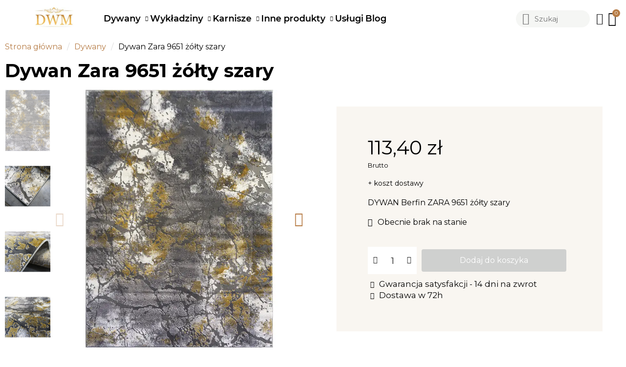

--- FILE ---
content_type: text/html; charset=utf-8
request_url: https://dwm24.pl/dywany/1150-DYWAN-Berfin-ZARA-9651-zolty-szary.html
body_size: 19781
content:
<!doctype html>
<html lang="pl">
<head>
	
		
  <meta charset="utf-8">


  <meta http-equiv="x-ua-compatible" content="ie=edge">



  <title>DYWAN Berfin ZARA 9651 żółty szary Rozmiar dywanu 80x150</title>
  <meta name="description" content="Dywan z kolekcji Premium VALS. Wykonany z polipropylenu z domieszką poliestru. Charakteryzuje się miękkim runem a domieszka poliestru dodaje mu dodatkowej odporności na ścieranie. Dywan o plamkowanym wzorze w szaro żółtym wybarwieniu.">
  <meta name="keywords" content="DYWAN,Berfin,ZARA,9651,żółty,szary,dywan kreskowany,dywan geometryczny,dywan poliester,dywan antypoślizgowy,dywany,dywan do salonu,dywan 11mm,gęsty dywan,polski dywan,80x150,120x180,140x190,160x220,200x290,240x330">
      
        



  <meta name="viewport" content="width=device-width, initial-scale=1">



  <link rel="icon" type="image/vnd.microsoft.icon" href="https://dwm24.pl/img/favicon.ico?1664013679">
  <link rel="shortcut icon" type="image/x-icon" href="https://dwm24.pl/img/favicon.ico?1664013679">



  



  	

  <script type="text/javascript">
        var prestashop = {"cart":{"products":[],"totals":{"total":{"type":"total","label":"Razem","amount":0,"value":"0,00\u00a0z\u0142"},"total_including_tax":{"type":"total","label":"Suma (brutto)","amount":0,"value":"0,00\u00a0z\u0142"},"total_excluding_tax":{"type":"total","label":"Suma (netto)","amount":0,"value":"0,00\u00a0z\u0142"}},"subtotals":{"products":{"type":"products","label":"Produkty","amount":0,"value":"0,00\u00a0z\u0142"},"discounts":null,"shipping":{"type":"shipping","label":"Wysy\u0142ka","amount":0,"value":""},"tax":null},"products_count":0,"summary_string":"0 sztuk","vouchers":{"allowed":1,"added":[]},"discounts":[],"minimalPurchase":1,"minimalPurchaseRequired":"Minimalny zakup na kwot\u0119 1,00\u00a0z\u0142 (netto) jest wymagany aby zatwierdzi\u0107 Twoje zam\u00f3wienie, obecna warto\u015b\u0107 koszyka to 0,00\u00a0z\u0142 (netto)."},"currency":{"name":"Z\u0142oty polski","iso_code":"PLN","iso_code_num":"985","sign":"z\u0142"},"customer":{"lastname":null,"firstname":null,"email":null,"birthday":null,"newsletter":null,"newsletter_date_add":null,"optin":null,"website":null,"company":null,"siret":null,"ape":null,"is_logged":false,"gender":{"type":null,"name":null},"addresses":[]},"language":{"name":"Polski (Polish)","iso_code":"pl","locale":"pl-PL","language_code":"pl","is_rtl":"0","date_format_lite":"Y-m-d","date_format_full":"Y-m-d H:i:s","id":2},"page":{"title":"","canonical":null,"meta":{"title":"DYWAN Berfin ZARA 9651 \u017c\u00f3\u0142ty szary Rozmiar dywanu 80x150","description":"Dywan z kolekcji Premium VALS. Wykonany z polipropylenu z domieszk\u0105 poliestru. Charakteryzuje si\u0119 mi\u0119kkim runem a domieszka poliestru dodaje mu dodatkowej odporno\u015bci na \u015bcieranie. Dywan o plamkowanym wzorze w szaro \u017c\u00f3\u0142tym wybarwieniu.","keywords":"DYWAN,Berfin,ZARA,9651,\u017c\u00f3\u0142ty,szary,dywan kreskowany,dywan geometryczny,dywan poliester,dywan antypo\u015blizgowy,dywany,dywan do salonu,dywan 11mm,g\u0119sty dywan,polski dywan,80x150,120x180,140x190,160x220,200x290,240x330","robots":"index"},"page_name":"product","body_classes":{"lang-pl":true,"lang-rtl":false,"country-PL":true,"currency-PLN":true,"layout-full-width":true,"page-product":true,"tax-display-enabled":true,"product-id-1150":true,"product-Dywan Zara 9651 \u017c\u00f3\u0142ty szary":true,"product-id-category-64":true,"product-id-manufacturer-0":true,"product-id-supplier-0":true,"product-available-for-order":true},"admin_notifications":[]},"shop":{"name":"DWM Tomasz Matysek","logo":"https:\/\/dwm24.pl\/img\/my-shop-logo-1664013679.jpg","stores_icon":"https:\/\/dwm24.pl\/img\/logo_stores.png","favicon":"https:\/\/dwm24.pl\/img\/favicon.ico"},"urls":{"base_url":"https:\/\/dwm24.pl\/","current_url":"https:\/\/dwm24.pl\/dywany\/1150-DYWAN-Berfin-ZARA-9651-zolty-szary.html","shop_domain_url":"https:\/\/dwm24.pl","img_ps_url":"https:\/\/dwm24.pl\/img\/","img_cat_url":"https:\/\/dwm24.pl\/img\/c\/","img_lang_url":"https:\/\/dwm24.pl\/img\/l\/","img_prod_url":"https:\/\/dwm24.pl\/img\/p\/","img_manu_url":"https:\/\/dwm24.pl\/img\/m\/","img_sup_url":"https:\/\/dwm24.pl\/img\/su\/","img_ship_url":"https:\/\/dwm24.pl\/img\/s\/","img_store_url":"https:\/\/dwm24.pl\/img\/st\/","img_col_url":"https:\/\/dwm24.pl\/img\/co\/","img_url":"https:\/\/dwm24.pl\/themes\/classic\/assets\/img\/","css_url":"https:\/\/dwm24.pl\/themes\/classic\/assets\/css\/","js_url":"https:\/\/dwm24.pl\/themes\/classic\/assets\/js\/","pic_url":"https:\/\/dwm24.pl\/upload\/","pages":{"address":"https:\/\/dwm24.pl\/adres","addresses":"https:\/\/dwm24.pl\/adresy","authentication":"https:\/\/dwm24.pl\/logowanie","cart":"https:\/\/dwm24.pl\/koszyk","category":"https:\/\/dwm24.pl\/index.php?controller=category","cms":"https:\/\/dwm24.pl\/index.php?controller=cms","contact":"https:\/\/dwm24.pl\/kontakt","discount":"https:\/\/dwm24.pl\/rabaty","guest_tracking":"https:\/\/dwm24.pl\/sledzenie-zamowien-gosci","history":"https:\/\/dwm24.pl\/historia-zamowien","identity":"https:\/\/dwm24.pl\/dane-osobiste","index":"https:\/\/dwm24.pl\/","my_account":"https:\/\/dwm24.pl\/moje-konto","order_confirmation":"https:\/\/dwm24.pl\/potwierdzenie-zamowienia","order_detail":"https:\/\/dwm24.pl\/index.php?controller=order-detail","order_follow":"https:\/\/dwm24.pl\/sledzenie-zamowienia","order":"https:\/\/dwm24.pl\/zam\u00f3wienie","order_return":"https:\/\/dwm24.pl\/index.php?controller=order-return","order_slip":"https:\/\/dwm24.pl\/potwierdzenie-zwrotu","pagenotfound":"https:\/\/dwm24.pl\/nie-znaleziono-strony","password":"https:\/\/dwm24.pl\/odzyskiwanie-hasla","pdf_invoice":"https:\/\/dwm24.pl\/index.php?controller=pdf-invoice","pdf_order_return":"https:\/\/dwm24.pl\/index.php?controller=pdf-order-return","pdf_order_slip":"https:\/\/dwm24.pl\/index.php?controller=pdf-order-slip","prices_drop":"https:\/\/dwm24.pl\/promocje","product":"https:\/\/dwm24.pl\/index.php?controller=product","search":"https:\/\/dwm24.pl\/szukaj","sitemap":"https:\/\/dwm24.pl\/Mapa strony","stores":"https:\/\/dwm24.pl\/nasze-sklepy","supplier":"https:\/\/dwm24.pl\/dostawcy","register":"https:\/\/dwm24.pl\/logowanie?create_account=1","order_login":"https:\/\/dwm24.pl\/zam\u00f3wienie?login=1"},"alternative_langs":[],"theme_assets":"\/themes\/classic\/assets\/","actions":{"logout":"https:\/\/dwm24.pl\/?mylogout="},"no_picture_image":{"bySize":{"small_default":{"url":"https:\/\/dwm24.pl\/img\/p\/pl-default-small_default.jpg","width":98,"height":98},"cart_default":{"url":"https:\/\/dwm24.pl\/img\/p\/pl-default-cart_default.jpg","width":125,"height":125},"medium_default":{"url":"https:\/\/dwm24.pl\/img\/p\/pl-default-medium_default.jpg","width":452,"height":452},"home_default":{"url":"https:\/\/dwm24.pl\/img\/p\/pl-default-home_default.jpg","width":800,"height":800},"large_default":{"url":"https:\/\/dwm24.pl\/img\/p\/pl-default-large_default.jpg","width":800,"height":800}},"small":{"url":"https:\/\/dwm24.pl\/img\/p\/pl-default-small_default.jpg","width":98,"height":98},"medium":{"url":"https:\/\/dwm24.pl\/img\/p\/pl-default-medium_default.jpg","width":452,"height":452},"large":{"url":"https:\/\/dwm24.pl\/img\/p\/pl-default-large_default.jpg","width":800,"height":800},"legend":""}},"configuration":{"display_taxes_label":true,"display_prices_tax_incl":true,"is_catalog":false,"show_prices":true,"opt_in":{"partner":true},"quantity_discount":{"type":"discount","label":"Rabat Jednostkowy"},"voucher_enabled":1,"return_enabled":0},"field_required":[],"breadcrumb":{"links":[{"title":"Strona g\u0142\u00f3wna","url":"https:\/\/dwm24.pl\/"},{"title":"Dywany","url":"https:\/\/dwm24.pl\/64-dywany"},{"title":"Dywan Zara 9651 \u017c\u00f3\u0142ty szary","url":"https:\/\/dwm24.pl\/dywany\/1150-DYWAN-Berfin-ZARA-9651-zolty-szary.html"}],"count":3},"link":{"protocol_link":"https:\/\/","protocol_content":"https:\/\/"},"time":1762963085,"static_token":"cd64dc156fc683ca917db451b3c08c6f","token":"ad29bb3018f631ded7ab577ca2e7aff8","debug":false};
        var psemailsubscription_subscription = "https:\/\/dwm24.pl\/module\/ps_emailsubscription\/subscription";
        var psr_icon_color = "#F19D76";
      </script>
		<link rel="stylesheet" href="https://fonts.googleapis.com/css?family=Montserrat:100,100italic,200,200italic,300,300italic,400,400italic,500,500italic,600,600italic,700,700italic,800,800italic,900,900italic&amp;display=swap&amp;subset=latin-ext" media="all">
		<link rel="stylesheet" href="https://dwm24.pl/themes/classic/assets/cache/theme-589cfd140.css" media="all">
	
	


	<script>
			var ceFrontendConfig = {"environmentMode":{"edit":false,"wpPreview":false},"is_rtl":false,"breakpoints":{"xs":0,"sm":480,"md":768,"lg":1025,"xl":1440,"xxl":1600},"version":"2.12.0","urls":{"assets":"\/modules\/creativeelements\/views\/"},"productQuickView":0,"settings":{"page":[],"general":{"elementor_global_image_lightbox":"1","elementor_lightbox_enable_counter":"yes","elementor_lightbox_enable_fullscreen":"yes","elementor_lightbox_enable_zoom":"yes","elementor_lightbox_title_src":"title","elementor_lightbox_description_src":"caption"},"editorPreferences":[]},"post":{"id":"1150030201","title":"Dywan%20Zara%209651%20%C5%BC%C3%B3%C5%82ty%20szary","excerpt":""}};
		</script>
        <link rel="preload" href="/modules/creativeelements/views/lib/ceicons/fonts/ceicons.woff2?8goggd" as="font" type="font/woff2" crossorigin>
        


  <script async src="https://www.googletagmanager.com/gtag/js?id=G-P5ZMYB4LPZ"></script>
<script>
  window.dataLayer = window.dataLayer || [];
  function gtag(){dataLayer.push(arguments);}
  gtag('js', new Date());
  gtag(
    'config',
    'G-P5ZMYB4LPZ',
    {
      'debug_mode':false
                      }
  );
</script>

<script async src="https://geowidget.easypack24.net/js/sdk-for-javascript.js"></script>
                <link rel="stylesheet" href="https://geowidget.easypack24.net/css/easypack.css"/>





<!-- Global site tag (gtag.js) - Google Analytics -->
<script async src="https://www.googletagmanager.com/gtag/js?id=G-P5ZMYB4LPZ"></script>
<script>
  window.dataLayer = window.dataLayer || [];
  function gtag(){dataLayer.push(arguments);}
  gtag('js', new Date());

  gtag('config', 'G-P5ZMYB4LPZ');
</script>


<!-- Google Tag Manager -->

<script>(function(w,d,s,l,i){w[l]=w[l]||[];w[l].push({'gtm.start':

new Date().getTime(),event:'gtm.js'});var f=d.getElementsByTagName(s)[0],

j=d.createElement(s),dl=l!='dataLayer'?'&l='+l:'';j.async=true;j.src=

'https://www.googletagmanager.com/gtm.js?id='+i+dl;f.parentNode.insertBefore(j,f);

})(window,document,'script','dataLayer','GTM-MPSQT25T');</script>

<!-- End Google Tag Manager -->

<!-- Google tag (gtag.js) --> 

<script async src="https://www.googletagmanager.com/gtag/js?id=AW-989195247"></script> <script> window.dataLayer = window.dataLayer || []; function gtag(){dataLayer.push(arguments);} gtag('js', new Date()); gtag('config', 'AW-989195247'); </script>



<!-- Meta Pixel Code -->
<script>
!function(f,b,e,v,n,t,s)
{if(f.fbq)return;n=f.fbq=function(){n.callMethod?
n.callMethod.apply(n,arguments):n.queue.push(arguments)};
if(!f._fbq)f._fbq=n;n.push=n;n.loaded=!0;n.version='2.0';
n.queue=[];t=b.createElement(e);t.async=!0;
t.src=v;s=b.getElementsByTagName(e)[0];
s.parentNode.insertBefore(t,s)}(window, document,'script',
'https://connect.facebook.net/en_US/fbevents.js');
fbq('init', '839836267791512');
fbq('track', 'PageView');
</script>
<noscript><img height="1" width="1" style="display:none"
src="https://www.facebook.com/tr?id=839836267791512&ev=PageView&noscript=1"
/></noscript>
<!-- End Meta Pixel Code -->


<meta name="facebook-domain-verification" content="k947yi6yh4ji4bo3koca99ixyzo6mi" />



	
	<script type="application/ld+json">
{
	"@context": "https://schema.org/",
	"@type": "Product",
	"name": "Dywan Zara 9651 żółty szary",
	"description": "Dywan z kolekcji Premium VALS. Wykonany z polipropylenu z domieszką poliestru. Charakteryzuje się miękkim runem a domieszka poliestru dodaje mu dodatkowej odporności na ścieranie. Dywan o plamkowanym wzorze w szaro żółtym wybarwieniu.",
	"category": "Dywany",
	"image" :"https://dwm24.pl/832-home_default/DYWAN-Berfin-ZARA-9651-zolty-szary.jpg",
	"sku": "DYWAN-Berfin-ZARA-9651-żółty-szary",
	"mpn": "DYWAN-Berfin-ZARA-9651-żółty-szary",
	"brand": {
		"@type": "Brand",
		"name": "DWM Tomasz Matysek"
	},
	"weight": {
			"@context": "https://schema.org",
			"@type": "QuantitativeValue",
			"value": "0.000000",
			"unitCode": "kg"
	},
	"offers": {
		"@type": "Offer",
		"priceCurrency": "PLN",
		"name": "Dywan Zara 9651 żółty szary",
		"price": "113.4",
		"url": "https://dwm24.pl/dywany/1150-1572-DYWAN-Berfin-ZARA-9651-zolty-szary.html#/1-rozmiar_dywanu-80x150",
		"priceValidUntil": "2025-11-27",
			"image": ["https://dwm24.pl/832-large_default/DYWAN-Berfin-ZARA-9651-zolty-szary.jpg","https://dwm24.pl/833-large_default/DYWAN-Berfin-ZARA-9651-zolty-szary.jpg","https://dwm24.pl/834-large_default/DYWAN-Berfin-ZARA-9651-zolty-szary.jpg","https://dwm24.pl/835-large_default/DYWAN-Berfin-ZARA-9651-zolty-szary.jpg"],
			"sku": "DYWAN-Berfin-ZARA-9651-żółty-szary",
		"mpn": "DYWAN-Berfin-ZARA-9651-żółty-szary",
				"availability": "https://schema.org/OutOfStock",
		"seller": {
			"@type": "Organization",
			"name": "DWM Tomasz Matysek"
		}
	},
	"url": "https://dwm24.pl/dywany/1150-1572-DYWAN-Berfin-ZARA-9651-zolty-szary.html#/1-rozmiar_dywanu-80x150"
}
</script>
	<meta property="og:type" content="product">
			<meta property="og:title" content="DYWAN Berfin ZARA 9651 żółty szary Rozmiar dywanu 80x150">
		<meta property="og:description" content="Dywan z kolekcji Premium VALS. Wykonany z polipropylenu z domieszką poliestru. Charakteryzuje się miękkim runem a domieszka poliestru dodaje mu dodatkowej odporności na ścieranie. Dywan o plamkowanym wzorze w szaro żółtym wybarwieniu.">
		<meta property="og:url" content="https://dwm24.pl/dywany/1150-DYWAN-Berfin-ZARA-9651-zolty-szary.html">
		<meta property="og:site_name" content="DWM Tomasz Matysek">
				<meta property="og:image" content="https://dwm24.pl/832-large_default/DYWAN-Berfin-ZARA-9651-zolty-szary.jpg">
				<meta property="product:pretax_price:amount" content="92.195122">
		<meta property="product:pretax_price:currency" content="PLN">
		<meta property="product:price:amount" content="113.4">
		<meta property="product:price:currency" content="PLN">
				<meta property="product:weight:value" content="0.000000">
		<meta property="product:weight:units" content="kg">
		
</head>
<body id="product" class="lang-pl country-pl currency-pln page-product tax-display-enabled product-id-1150 product-dywan-zara-9651-zolty-szary product-id-category-64 product-id-manufacturer-0 product-id-supplier-0 product-available-for-order ce-kit-2 elementor-page elementor-page-1150030201 ce-theme ce-theme-13 layout-header-footer">
	
		
	
	<main>
		
					
		<header id="header">
			
					        <header data-elementor-type="header" data-elementor-id="6170201" class="elementor elementor-6170201">
            <div class="elementor-section-wrap">
                <header class="elementor-element elementor-element-310d65a6 elementor-section-content-middle elementor-section-height-min-height elementor-section-full_width elementor-section-height-default elementor-section-items-middle elementor-section elementor-top-section" data-id="310d65a6" data-element_type="section" data-settings='{"background_background":"classic"}'><div class="elementor-container elementor-column-gap-default"><div class="elementor-row"><div class="elementor-element elementor-element-6a616b7c elementor-column elementor-col-100 elementor-top-column" data-id="6a616b7c" data-element_type="column"><div class="elementor-column-wrap elementor-element-populated"><div class="elementor-widget-wrap">
                <div class="elementor-element elementor-element-702aff89 elementor-widget__width-auto elementor-widget elementor-widget-image" data-id="702aff89" data-element_type="widget" data-widget_type="image.default">
        <div class="elementor-widget-container">        <div class="elementor-image">
                            <a href="https://dwm24.pl/">
                    <img src="/img/my-shop-logo-1664013679.jpg" alt="DWM Tomasz Matysek" width="200" height="113">                    </a>
                                </div>
        </div>        </div>
                <div class="elementor-element elementor-element-50688a35 elementor-nav--align-left elementor-widget__width-auto elementor-widget-tablet__width-initial elementor-nav--stretch elementor-nav--dropdown-tablet elementor-nav--text-align-aside elementor-nav--toggle elementor-nav--burger elementor-widget elementor-widget-nav-menu" data-id="50688a35" data-element_type="widget" data-settings="{&quot;submenu_icon&quot;:{&quot;value&quot;:&quot;fas fa-chevron-down&quot;,&quot;library&quot;:&quot;fa-solid&quot;},&quot;full_width&quot;:&quot;stretch&quot;,&quot;layout&quot;:&quot;horizontal&quot;,&quot;show_submenu_on&quot;:&quot;hover&quot;,&quot;animation_dropdown&quot;:&quot;toggle&quot;,&quot;toggle&quot;:&quot;burger&quot;}" data-widget_type="nav-menu.default">
        <div class="elementor-widget-container">            <nav class="elementor-nav-menu elementor-nav--main elementor-nav__container elementor-nav--layout-horizontal e--pointer-underline e--animation-grow">        <ul id="menu-1-50688a35" class="elementor-nav">
                    <li class="menu-item menu-item-type-category menu-item-category-64 menu-item-has-children">
                <a class="elementor-item" href="https://dwm24.pl/64-dywany">
                                    Dywany                                    <span class="sub-arrow fas fa-chevron-down"></span>
                                </a>
                        <ul class="sub-menu elementor-nav--dropdown">
                    <li class="menu-item menu-item-type-category menu-item-category-106 menu-item-has-children">
                <a class="elementor-sub-item" href="https://dwm24.pl/106-styl">
                                    Styl                                    <span class="sub-arrow fas fa-chevron-down"></span>
                                </a>
                        <ul class="sub-menu elementor-nav--dropdown">
                    <li class="menu-item menu-item-type-category menu-item-category-114">
                <a class="elementor-sub-item" href="https://dwm24.pl/114-dywany-art-deco">
                                    Dywany art deco                                </a>
                            </li>
                    <li class="menu-item menu-item-type-category menu-item-category-115">
                <a class="elementor-sub-item" href="https://dwm24.pl/115-dywany-boho">
                                    Dywany boho                                </a>
                            </li>
                    <li class="menu-item menu-item-type-category menu-item-category-116">
                <a class="elementor-sub-item" href="https://dwm24.pl/116-dywany-dzieciece">
                                    Dywany dziecięce                                </a>
                            </li>
                    <li class="menu-item menu-item-type-category menu-item-category-117">
                <a class="elementor-sub-item" href="https://dwm24.pl/117-dywany-glamour">
                                    Dywany glamour                                </a>
                            </li>
                    <li class="menu-item menu-item-type-category menu-item-category-118">
                <a class="elementor-sub-item" href="https://dwm24.pl/118-dywany-klasyczne">
                                    Dywany klasyczne                                </a>
                            </li>
                    <li class="menu-item menu-item-type-category menu-item-category-119">
                <a class="elementor-sub-item" href="https://dwm24.pl/119-dywany-loftowe">
                                    Dywany loftowe                                </a>
                            </li>
                    <li class="menu-item menu-item-type-category menu-item-category-120">
                <a class="elementor-sub-item" href="https://dwm24.pl/120-dywany-minimalistyczne">
                                    Dywany minimalistyczne                                </a>
                            </li>
                    <li class="menu-item menu-item-type-category menu-item-category-78">
                <a class="elementor-sub-item" href="https://dwm24.pl/78-dywany-nowoczesne">
                                    Dywany nowoczesne                                </a>
                            </li>
                    <li class="menu-item menu-item-type-category menu-item-category-121">
                <a class="elementor-sub-item" href="https://dwm24.pl/121-dywany-orientalne">
                                    Dywany orientalne                                </a>
                            </li>
                    <li class="menu-item menu-item-type-category menu-item-category-122">
                <a class="elementor-sub-item" href="https://dwm24.pl/122-dywany-shaggy">
                                    Dywany shaggy                                </a>
                            </li>
                    <li class="menu-item menu-item-type-category menu-item-category-90">
                <a class="elementor-sub-item" href="https://dwm24.pl/90-dywany-skandynawskie">
                                    Dywany skandynawskie                                </a>
                            </li>
                    <li class="menu-item menu-item-type-category menu-item-category-75">
                <a class="elementor-sub-item" href="https://dwm24.pl/75-dywany-tradycyjne">
                                    Dywany tradycyjne                                </a>
                            </li>
                    <li class="menu-item menu-item-type-category menu-item-category-123">
                <a class="elementor-sub-item" href="https://dwm24.pl/123-dywany-tureckie">
                                    Dywany tureckie                                </a>
                            </li>
                    <li class="menu-item menu-item-type-category menu-item-category-124">
                <a class="elementor-sub-item" href="https://dwm24.pl/124-dywany-vintage">
                                    Dywany vintage                                </a>
                            </li>
                </ul>
                    </li>
                    <li class="menu-item menu-item-type-category menu-item-category-107 menu-item-has-children">
                <a class="elementor-sub-item" href="https://dwm24.pl/107-wzor">
                                    Wzór                                    <span class="sub-arrow fas fa-chevron-down"></span>
                                </a>
                        <ul class="sub-menu elementor-nav--dropdown">
                    <li class="menu-item menu-item-type-category menu-item-category-125">
                <a class="elementor-sub-item" href="https://dwm24.pl/125-dywany-abstrakcyjne">
                                    Dywany abstrakcyjne                                </a>
                            </li>
                    <li class="menu-item menu-item-type-category menu-item-category-91">
                <a class="elementor-sub-item" href="https://dwm24.pl/91-dywany-geometryczne">
                                    Dywany geometryczne                                </a>
                            </li>
                    <li class="menu-item menu-item-type-category menu-item-category-126">
                <a class="elementor-sub-item" href="https://dwm24.pl/126-dywany-gladkie">
                                    Dywany gładkie                                </a>
                            </li>
                    <li class="menu-item menu-item-type-category menu-item-category-127">
                <a class="elementor-sub-item" href="https://dwm24.pl/127-dywany-kwiatowe">
                                    Dywany kwiatowe                                </a>
                            </li>
                    <li class="menu-item menu-item-type-category menu-item-category-128">
                <a class="elementor-sub-item" href="https://dwm24.pl/128-dywany-marokanska-koniczyna">
                                    Dywany marokańska koniczyna                                </a>
                            </li>
                    <li class="menu-item menu-item-type-category menu-item-category-129">
                <a class="elementor-sub-item" href="https://dwm24.pl/129-dywany-paski">
                                    Dywany paski                                </a>
                            </li>
                    <li class="menu-item menu-item-type-category menu-item-category-130">
                <a class="elementor-sub-item" href="https://dwm24.pl/130-dywany-patchwork">
                                    Dywany patchwork                                </a>
                            </li>
                    <li class="menu-item menu-item-type-category menu-item-category-131">
                <a class="elementor-sub-item" href="https://dwm24.pl/131-dywany-ramka">
                                    Dywany ramka                                </a>
                            </li>
                    <li class="menu-item menu-item-type-category menu-item-category-88">
                <a class="elementor-sub-item" href="https://dwm24.pl/88-dywany-roslinne">
                                    Dywany roślinne                                </a>
                            </li>
                    <li class="menu-item menu-item-type-category menu-item-category-132">
                <a class="elementor-sub-item" href="https://dwm24.pl/132-dywany-zwierzece">
                                    Dywany zwierzęce                                </a>
                            </li>
                </ul>
                    </li>
                    <li class="menu-item menu-item-type-category menu-item-category-108 menu-item-has-children">
                <a class="elementor-sub-item" href="https://dwm24.pl/108-rozmiar">
                                    Rozmiar                                    <span class="sub-arrow fas fa-chevron-down"></span>
                                </a>
                        <ul class="sub-menu elementor-nav--dropdown">
                    <li class="menu-item menu-item-type-category menu-item-category-133">
                <a class="elementor-sub-item" href="https://dwm24.pl/133-dywany-60x100">
                                    Dywany 60x100                                </a>
                            </li>
                    <li class="menu-item menu-item-type-category menu-item-category-134">
                <a class="elementor-sub-item" href="https://dwm24.pl/134-dywany-80x150">
                                    Dywany 80x150                                </a>
                            </li>
                    <li class="menu-item menu-item-type-category menu-item-category-135">
                <a class="elementor-sub-item" href="https://dwm24.pl/135-dywany-120x180">
                                    Dywany 120x180                                </a>
                            </li>
                    <li class="menu-item menu-item-type-category menu-item-category-136">
                <a class="elementor-sub-item" href="https://dwm24.pl/136-dywany-100x200">
                                    Dywany 100x200                                </a>
                            </li>
                    <li class="menu-item menu-item-type-category menu-item-category-137">
                <a class="elementor-sub-item" href="https://dwm24.pl/137-dywany-160x230">
                                    Dywany 160x230                                </a>
                            </li>
                    <li class="menu-item menu-item-type-category menu-item-category-138">
                <a class="elementor-sub-item" href="https://dwm24.pl/138-dywany-180x260">
                                    Dywany 180x260                                </a>
                            </li>
                    <li class="menu-item menu-item-type-category menu-item-category-139">
                <a class="elementor-sub-item" href="https://dwm24.pl/139-dywany-200x200">
                                    Dywany 200x200                                </a>
                            </li>
                    <li class="menu-item menu-item-type-category menu-item-category-140">
                <a class="elementor-sub-item" href="https://dwm24.pl/140-dywany-200x300">
                                    Dywany 200x300                                </a>
                            </li>
                    <li class="menu-item menu-item-type-category menu-item-category-141">
                <a class="elementor-sub-item" href="https://dwm24.pl/141-dywany-240x330">
                                    Dywany 240x330                                </a>
                            </li>
                    <li class="menu-item menu-item-type-category menu-item-category-142">
                <a class="elementor-sub-item" href="https://dwm24.pl/142-dywany-200x400">
                                    Dywany 200x400                                </a>
                            </li>
                </ul>
                    </li>
                    <li class="menu-item menu-item-type-category menu-item-category-109 menu-item-has-children">
                <a class="elementor-sub-item" href="https://dwm24.pl/109-przeznaczenie">
                                    Przeznaczenie                                    <span class="sub-arrow fas fa-chevron-down"></span>
                                </a>
                        <ul class="sub-menu elementor-nav--dropdown">
                    <li class="menu-item menu-item-type-category menu-item-category-143">
                <a class="elementor-sub-item" href="https://dwm24.pl/143-dywany-do-salonu">
                                    Dywany do salonu                                </a>
                            </li>
                    <li class="menu-item menu-item-type-category menu-item-category-144">
                <a class="elementor-sub-item" href="https://dwm24.pl/144-dywany-do-sypialni">
                                    Dywany do sypialni                                </a>
                            </li>
                    <li class="menu-item menu-item-type-category menu-item-category-145">
                <a class="elementor-sub-item" href="https://dwm24.pl/145-dywany-do-kuchni">
                                    Dywany do kuchni                                </a>
                            </li>
                    <li class="menu-item menu-item-type-category menu-item-category-146">
                <a class="elementor-sub-item" href="https://dwm24.pl/146-dywany-dla-dziecka">
                                    Dywany dla dziecka                                </a>
                            </li>
                    <li class="menu-item menu-item-type-category menu-item-category-147">
                <a class="elementor-sub-item" href="https://dwm24.pl/147-dywany-do-lazienki">
                                    Dywany do łazienki                                </a>
                            </li>
                    <li class="menu-item menu-item-type-category menu-item-category-148">
                <a class="elementor-sub-item" href="https://dwm24.pl/148-dywany-do-przedpokoju">
                                    Dywany do przedpokoju                                </a>
                            </li>
                    <li class="menu-item menu-item-type-category menu-item-category-149">
                <a class="elementor-sub-item" href="https://dwm24.pl/149-dywany-na-balkon-taras">
                                    Dywany na balkon | taras                                </a>
                            </li>
                </ul>
                    </li>
                    <li class="menu-item menu-item-type-category menu-item-category-110 menu-item-has-children">
                <a class="elementor-sub-item" href="https://dwm24.pl/110-rodzaj">
                                    Rodzaj                                    <span class="sub-arrow fas fa-chevron-down"></span>
                                </a>
                        <ul class="sub-menu elementor-nav--dropdown">
                    <li class="menu-item menu-item-type-category menu-item-category-150">
                <a class="elementor-sub-item" href="https://dwm24.pl/150-dywany-do-prania-w-pralce">
                                    Dywany do prania w pralce                                </a>
                            </li>
                    <li class="menu-item menu-item-type-category menu-item-category-151">
                <a class="elementor-sub-item" href="https://dwm24.pl/151-dywany-recznie-tkane">
                                    Dywany ręcznie tkane                                </a>
                            </li>
                    <li class="menu-item menu-item-type-category menu-item-category-152">
                <a class="elementor-sub-item" href="https://dwm24.pl/152-dywany-sznurkowe">
                                    Dywany sznurkowe                                </a>
                            </li>
                    <li class="menu-item menu-item-type-category menu-item-category-153">
                <a class="elementor-sub-item" href="https://dwm24.pl/153-dywany-z-krotkim-wlosiem">
                                    Dywany z krótkim włosiem                                </a>
                            </li>
                    <li class="menu-item menu-item-type-category menu-item-category-87">
                <a class="elementor-sub-item" href="https://dwm24.pl/87-dywaniki-lazienkowe">
                                    Dywaniki łazienkowe                                </a>
                            </li>
                </ul>
                    </li>
                    <li class="menu-item menu-item-type-category menu-item-category-112 menu-item-has-children">
                <a class="elementor-sub-item" href="https://dwm24.pl/112-kolor">
                                    Kolor                                    <span class="sub-arrow fas fa-chevron-down"></span>
                                </a>
                        <ul class="sub-menu elementor-nav--dropdown">
                    <li class="menu-item menu-item-type-category menu-item-category-157">
                <a class="elementor-sub-item" href="https://dwm24.pl/157-dywany-bezowe">
                                    Dywany beżowe                                </a>
                            </li>
                    <li class="menu-item menu-item-type-category menu-item-category-158">
                <a class="elementor-sub-item" href="https://dwm24.pl/158-dywany-biale">
                                    Dywany białe                                </a>
                            </li>
                    <li class="menu-item menu-item-type-category menu-item-category-159">
                <a class="elementor-sub-item" href="https://dwm24.pl/159-dywany-brazowe">
                                    Dywany brązowe                                </a>
                            </li>
                    <li class="menu-item menu-item-type-category menu-item-category-160">
                <a class="elementor-sub-item" href="https://dwm24.pl/160-dywany-blekitne">
                                    Dywany błękitne                                </a>
                            </li>
                    <li class="menu-item menu-item-type-category menu-item-category-161">
                <a class="elementor-sub-item" href="https://dwm24.pl/161-dywany-czarne">
                                    Dywany czarne                                </a>
                            </li>
                    <li class="menu-item menu-item-type-category menu-item-category-162">
                <a class="elementor-sub-item" href="https://dwm24.pl/162-dywany-czerwone">
                                    Dywany czerwone                                </a>
                            </li>
                    <li class="menu-item menu-item-type-category menu-item-category-163">
                <a class="elementor-sub-item" href="https://dwm24.pl/163-dywany-grafitowe">
                                    Dywany grafitowe                                </a>
                            </li>
                    <li class="menu-item menu-item-type-category menu-item-category-164">
                <a class="elementor-sub-item" href="https://dwm24.pl/164-dywany-granatowe">
                                    Dywany granatowe                                </a>
                            </li>
                    <li class="menu-item menu-item-type-category menu-item-category-165">
                <a class="elementor-sub-item" href="https://dwm24.pl/165-dywany-kremowe">
                                    Dywany kremowe                                </a>
                            </li>
                    <li class="menu-item menu-item-type-category menu-item-category-166">
                <a class="elementor-sub-item" href="https://dwm24.pl/166-dywany-kolorowe">
                                    Dywany kolorowe                                </a>
                            </li>
                    <li class="menu-item menu-item-type-category menu-item-category-167">
                <a class="elementor-sub-item" href="https://dwm24.pl/167-dywany-niebieskie">
                                    Dywany niebieskie                                </a>
                            </li>
                    <li class="menu-item menu-item-type-category menu-item-category-168">
                <a class="elementor-sub-item" href="https://dwm24.pl/168-dywany-pomaranczowe">
                                    Dywany pomarańczowe                                </a>
                            </li>
                    <li class="menu-item menu-item-type-category menu-item-category-169">
                <a class="elementor-sub-item" href="https://dwm24.pl/169-dywany-szare">
                                    Dywany szare                                </a>
                            </li>
                    <li class="menu-item menu-item-type-category menu-item-category-170">
                <a class="elementor-sub-item" href="https://dwm24.pl/170-dywany-turkusowe">
                                    Dywany turkusowe                                </a>
                            </li>
                    <li class="menu-item menu-item-type-category menu-item-category-171">
                <a class="elementor-sub-item" href="https://dwm24.pl/171-dywany-zielone">
                                    Dywany zielone                                </a>
                            </li>
                    <li class="menu-item menu-item-type-category menu-item-category-172">
                <a class="elementor-sub-item" href="https://dwm24.pl/172-dywany-zlote">
                                    Dywany złote                                </a>
                            </li>
                </ul>
                    </li>
                    <li class="menu-item menu-item-type-category menu-item-category-113 menu-item-has-children">
                <a class="elementor-sub-item" href="https://dwm24.pl/113-material">
                                    Materiał                                    <span class="sub-arrow fas fa-chevron-down"></span>
                                </a>
                        <ul class="sub-menu elementor-nav--dropdown">
                    <li class="menu-item menu-item-type-category menu-item-category-173">
                <a class="elementor-sub-item" href="https://dwm24.pl/173-dywany-syntetyczne">
                                    Dywany syntetyczne                                </a>
                            </li>
                    <li class="menu-item menu-item-type-category menu-item-category-76">
                <a class="elementor-sub-item" href="https://dwm24.pl/76-dywany-welniane">
                                    Dywany wełniane                                </a>
                            </li>
                    <li class="menu-item menu-item-type-category menu-item-category-174">
                <a class="elementor-sub-item" href="https://dwm24.pl/174-dywany-bawelniane">
                                    Dywany bawełniane                                </a>
                            </li>
                    <li class="menu-item menu-item-type-category menu-item-category-175">
                <a class="elementor-sub-item" href="https://dwm24.pl/175-dywany-akrylowe">
                                    Dywany akrylowe                                </a>
                            </li>
                    <li class="menu-item menu-item-type-category menu-item-category-176">
                <a class="elementor-sub-item" href="https://dwm24.pl/176-dywany-z-wiskozy">
                                    Dywany z wiskozy                                </a>
                            </li>
                </ul>
                    </li>
                </ul>
                    </li>
                    <li class="menu-item menu-item-type-category menu-item-category-94 menu-item-has-children">
                <a class="elementor-item" href="https://dwm24.pl/94-wykladziny">
                                    Wykładziny                                    <span class="sub-arrow fas fa-chevron-down"></span>
                                </a>
                        <ul class="sub-menu elementor-nav--dropdown">
                    <li class="menu-item menu-item-type-category menu-item-category-95">
                <a class="elementor-sub-item" href="https://dwm24.pl/95-wykladziny-dywanowe">
                                    wykładziny dywanowe                                </a>
                            </li>
                    <li class="menu-item menu-item-type-category menu-item-category-96">
                <a class="elementor-sub-item" href="https://dwm24.pl/96-wykladziny-pcv">
                                    wykładziny PCV                                </a>
                            </li>
                </ul>
                    </li>
                    <li class="menu-item menu-item-type-category menu-item-category-65 menu-item-has-children">
                <a class="elementor-item" href="https://dwm24.pl/65-karnisze">
                                    Karnisze                                    <span class="sub-arrow fas fa-chevron-down"></span>
                                </a>
                        <ul class="sub-menu elementor-nav--dropdown">
                    <li class="menu-item menu-item-type-category menu-item-category-69">
                <a class="elementor-sub-item" href="https://dwm24.pl/69-karnisze-drewniane">
                                    karnisze drewniane                                </a>
                            </li>
                    <li class="menu-item menu-item-type-category menu-item-category-70">
                <a class="elementor-sub-item" href="https://dwm24.pl/70-karnisze-metalowe">
                                    karnisze metalowe                                </a>
                            </li>
                    <li class="menu-item menu-item-type-category menu-item-category-71">
                <a class="elementor-sub-item" href="https://dwm24.pl/71-karnisze-szynowe">
                                    karnisze szynowe                                </a>
                            </li>
                    <li class="menu-item menu-item-type-category menu-item-category-72">
                <a class="elementor-sub-item" href="https://dwm24.pl/72-akcesoria-do-karniszy">
                                    akcesoria do karniszy                                </a>
                            </li>
                </ul>
                    </li>
                    <li class="menu-item menu-item-type-category menu-item-category-187 menu-item-has-children">
                <a class="elementor-item" href="https://dwm24.pl/187-inne-produkty">
                                    Inne produkty                                    <span class="sub-arrow fas fa-chevron-down"></span>
                                </a>
                        <ul class="sub-menu elementor-nav--dropdown">
                    <li class="menu-item menu-item-type-category menu-item-category-67 menu-item-has-children">
                <a class="elementor-sub-item" href="https://dwm24.pl/67-chodniki">
                                    Chodniki                                    <span class="sub-arrow fas fa-chevron-down"></span>
                                </a>
                        <ul class="sub-menu elementor-nav--dropdown">
                    <li class="menu-item menu-item-type-category menu-item-category-80">
                <a class="elementor-sub-item" href="https://dwm24.pl/80-chodniki-podgumowane">
                                    chodniki podgumowane                                </a>
                            </li>
                    <li class="menu-item menu-item-type-category menu-item-category-81">
                <a class="elementor-sub-item" href="https://dwm24.pl/81-chodniki-syntetyczne">
                                    chodniki syntetyczne                                </a>
                            </li>
                    <li class="menu-item menu-item-type-category menu-item-category-85">
                <a class="elementor-sub-item" href="https://dwm24.pl/85-sztuczna-trawa">
                                    sztuczna trawa                                </a>
                            </li>
                </ul>
                    </li>
                    <li class="menu-item menu-item-type-category menu-item-category-66 menu-item-has-children">
                <a class="elementor-sub-item" href="https://dwm24.pl/66-rolety">
                                    Rolety                                    <span class="sub-arrow fas fa-chevron-down"></span>
                                </a>
                        <ul class="sub-menu elementor-nav--dropdown">
                    <li class="menu-item menu-item-type-category menu-item-category-73">
                <a class="elementor-sub-item" href="https://dwm24.pl/73-rolety-mini">
                                    rolety mini                                </a>
                            </li>
                    <li class="menu-item menu-item-type-category menu-item-category-74">
                <a class="elementor-sub-item" href="https://dwm24.pl/74-rolety-dzien-noc">
                                    rolety dzień noc                                </a>
                            </li>
                    <li class="menu-item menu-item-type-category menu-item-category-83">
                <a class="elementor-sub-item" href="https://dwm24.pl/83-rolety-scienne">
                                    rolety ścienne                                </a>
                            </li>
                    <li class="menu-item menu-item-type-category menu-item-category-97">
                <a class="elementor-sub-item" href="https://dwm24.pl/97-zaluzje">
                                    żaluzje                                </a>
                            </li>
                </ul>
                    </li>
                    <li class="menu-item menu-item-type-category menu-item-category-89 menu-item-has-children">
                <a class="elementor-sub-item" href="https://dwm24.pl/89-wycieraczki">
                                    Wycieraczki                                    <span class="sub-arrow fas fa-chevron-down"></span>
                                </a>
                        <ul class="sub-menu elementor-nav--dropdown">
                    <li class="menu-item menu-item-type-category menu-item-category-82">
                <a class="elementor-sub-item" href="https://dwm24.pl/82-wycieraczki-gumowe">
                                    wycieraczki gumowe                                </a>
                            </li>
                    <li class="menu-item menu-item-type-category menu-item-category-100">
                <a class="elementor-sub-item" href="https://dwm24.pl/100-wycieraczki-astroturf">
                                    wycieraczki astroturf                                </a>
                            </li>
                    <li class="menu-item menu-item-type-category menu-item-category-101">
                <a class="elementor-sub-item" href="https://dwm24.pl/101-wycieraczki-tekstylne">
                                    wycieraczki tekstylne                                </a>
                            </li>
                    <li class="menu-item menu-item-type-category menu-item-category-102">
                <a class="elementor-sub-item" href="https://dwm24.pl/102-wycieraczki-azurowe">
                                    wycieraczki ażurowe                                </a>
                            </li>
                    <li class="menu-item menu-item-type-category menu-item-category-103">
                <a class="elementor-sub-item" href="https://dwm24.pl/103-wycieraczki-eko">
                                    wycieraczki EKO                                </a>
                            </li>
                    <li class="menu-item menu-item-type-category menu-item-category-104">
                <a class="elementor-sub-item" href="https://dwm24.pl/104-wycieraczki-zewnetrzne">
                                    wycieraczki zewnętrzne                                </a>
                            </li>
                    <li class="menu-item menu-item-type-category menu-item-category-105">
                <a class="elementor-sub-item" href="https://dwm24.pl/105-wycieraczki-wewnetrzne">
                                    wycieraczki wewnętrzne                                </a>
                            </li>
                </ul>
                    </li>
                    <li class="menu-item menu-item-type-category menu-item-category-92 menu-item-has-children">
                <a class="elementor-sub-item" href="https://dwm24.pl/92-tkaniny">
                                    Tkaniny                                    <span class="sub-arrow fas fa-chevron-down"></span>
                                </a>
                        <ul class="sub-menu elementor-nav--dropdown">
                    <li class="menu-item menu-item-type-category menu-item-category-93">
                <a class="elementor-sub-item" href="https://dwm24.pl/93-tkaniny-swiateczne">
                                    tkaniny świąteczne                                </a>
                            </li>
                    <li class="menu-item menu-item-type-category menu-item-category-99">
                <a class="elementor-sub-item" href="https://dwm24.pl/99-akcesoria-do-tkanin">
                                    akcesoria do tkanin                                </a>
                            </li>
                </ul>
                    </li>
                    <li class="menu-item menu-item-type-category menu-item-category-98">
                <a class="elementor-sub-item" href="https://dwm24.pl/98-chemia">
                                    Chemia                                </a>
                            </li>
                </ul>
                    </li>
                    <li class="menu-item menu-item-type-cms-page menu-item-cms-page-19">
                <a class="elementor-item" href="https://dwm24.pl/content/19-uslugi">
                                    Usługi                                </a>
                            </li>
                    <li class="menu-item menu-item-type-link menu-item-lnk-blog">
                <a class="elementor-item" href="https://dwm24.pl/blog" target="_blank">
                                    Blog                                </a>
                            </li>
                </ul>
        </nav>
                    <div class="elementor-menu-toggle">
            <i class="fa" aria-hidden="true"></i>
            <span class="elementor-screen-only">Menu</span>
        </div>
        <nav class="elementor-nav--dropdown elementor-nav__container">        <ul id="menu-2-50688a35" class="elementor-nav">
                    <li class="menu-item menu-item-type-category menu-item-category-64 menu-item-has-children">
                <a class="elementor-item" href="https://dwm24.pl/64-dywany">
                                    Dywany                                    <span class="sub-arrow fas fa-chevron-down"></span>
                                </a>
                        <ul class="sub-menu elementor-nav--dropdown">
                    <li class="menu-item menu-item-type-category menu-item-category-106 menu-item-has-children">
                <a class="elementor-sub-item" href="https://dwm24.pl/106-styl">
                                    Styl                                    <span class="sub-arrow fas fa-chevron-down"></span>
                                </a>
                        <ul class="sub-menu elementor-nav--dropdown">
                    <li class="menu-item menu-item-type-category menu-item-category-114">
                <a class="elementor-sub-item" href="https://dwm24.pl/114-dywany-art-deco">
                                    Dywany art deco                                </a>
                            </li>
                    <li class="menu-item menu-item-type-category menu-item-category-115">
                <a class="elementor-sub-item" href="https://dwm24.pl/115-dywany-boho">
                                    Dywany boho                                </a>
                            </li>
                    <li class="menu-item menu-item-type-category menu-item-category-116">
                <a class="elementor-sub-item" href="https://dwm24.pl/116-dywany-dzieciece">
                                    Dywany dziecięce                                </a>
                            </li>
                    <li class="menu-item menu-item-type-category menu-item-category-117">
                <a class="elementor-sub-item" href="https://dwm24.pl/117-dywany-glamour">
                                    Dywany glamour                                </a>
                            </li>
                    <li class="menu-item menu-item-type-category menu-item-category-118">
                <a class="elementor-sub-item" href="https://dwm24.pl/118-dywany-klasyczne">
                                    Dywany klasyczne                                </a>
                            </li>
                    <li class="menu-item menu-item-type-category menu-item-category-119">
                <a class="elementor-sub-item" href="https://dwm24.pl/119-dywany-loftowe">
                                    Dywany loftowe                                </a>
                            </li>
                    <li class="menu-item menu-item-type-category menu-item-category-120">
                <a class="elementor-sub-item" href="https://dwm24.pl/120-dywany-minimalistyczne">
                                    Dywany minimalistyczne                                </a>
                            </li>
                    <li class="menu-item menu-item-type-category menu-item-category-78">
                <a class="elementor-sub-item" href="https://dwm24.pl/78-dywany-nowoczesne">
                                    Dywany nowoczesne                                </a>
                            </li>
                    <li class="menu-item menu-item-type-category menu-item-category-121">
                <a class="elementor-sub-item" href="https://dwm24.pl/121-dywany-orientalne">
                                    Dywany orientalne                                </a>
                            </li>
                    <li class="menu-item menu-item-type-category menu-item-category-122">
                <a class="elementor-sub-item" href="https://dwm24.pl/122-dywany-shaggy">
                                    Dywany shaggy                                </a>
                            </li>
                    <li class="menu-item menu-item-type-category menu-item-category-90">
                <a class="elementor-sub-item" href="https://dwm24.pl/90-dywany-skandynawskie">
                                    Dywany skandynawskie                                </a>
                            </li>
                    <li class="menu-item menu-item-type-category menu-item-category-75">
                <a class="elementor-sub-item" href="https://dwm24.pl/75-dywany-tradycyjne">
                                    Dywany tradycyjne                                </a>
                            </li>
                    <li class="menu-item menu-item-type-category menu-item-category-123">
                <a class="elementor-sub-item" href="https://dwm24.pl/123-dywany-tureckie">
                                    Dywany tureckie                                </a>
                            </li>
                    <li class="menu-item menu-item-type-category menu-item-category-124">
                <a class="elementor-sub-item" href="https://dwm24.pl/124-dywany-vintage">
                                    Dywany vintage                                </a>
                            </li>
                </ul>
                    </li>
                    <li class="menu-item menu-item-type-category menu-item-category-107 menu-item-has-children">
                <a class="elementor-sub-item" href="https://dwm24.pl/107-wzor">
                                    Wzór                                    <span class="sub-arrow fas fa-chevron-down"></span>
                                </a>
                        <ul class="sub-menu elementor-nav--dropdown">
                    <li class="menu-item menu-item-type-category menu-item-category-125">
                <a class="elementor-sub-item" href="https://dwm24.pl/125-dywany-abstrakcyjne">
                                    Dywany abstrakcyjne                                </a>
                            </li>
                    <li class="menu-item menu-item-type-category menu-item-category-91">
                <a class="elementor-sub-item" href="https://dwm24.pl/91-dywany-geometryczne">
                                    Dywany geometryczne                                </a>
                            </li>
                    <li class="menu-item menu-item-type-category menu-item-category-126">
                <a class="elementor-sub-item" href="https://dwm24.pl/126-dywany-gladkie">
                                    Dywany gładkie                                </a>
                            </li>
                    <li class="menu-item menu-item-type-category menu-item-category-127">
                <a class="elementor-sub-item" href="https://dwm24.pl/127-dywany-kwiatowe">
                                    Dywany kwiatowe                                </a>
                            </li>
                    <li class="menu-item menu-item-type-category menu-item-category-128">
                <a class="elementor-sub-item" href="https://dwm24.pl/128-dywany-marokanska-koniczyna">
                                    Dywany marokańska koniczyna                                </a>
                            </li>
                    <li class="menu-item menu-item-type-category menu-item-category-129">
                <a class="elementor-sub-item" href="https://dwm24.pl/129-dywany-paski">
                                    Dywany paski                                </a>
                            </li>
                    <li class="menu-item menu-item-type-category menu-item-category-130">
                <a class="elementor-sub-item" href="https://dwm24.pl/130-dywany-patchwork">
                                    Dywany patchwork                                </a>
                            </li>
                    <li class="menu-item menu-item-type-category menu-item-category-131">
                <a class="elementor-sub-item" href="https://dwm24.pl/131-dywany-ramka">
                                    Dywany ramka                                </a>
                            </li>
                    <li class="menu-item menu-item-type-category menu-item-category-88">
                <a class="elementor-sub-item" href="https://dwm24.pl/88-dywany-roslinne">
                                    Dywany roślinne                                </a>
                            </li>
                    <li class="menu-item menu-item-type-category menu-item-category-132">
                <a class="elementor-sub-item" href="https://dwm24.pl/132-dywany-zwierzece">
                                    Dywany zwierzęce                                </a>
                            </li>
                </ul>
                    </li>
                    <li class="menu-item menu-item-type-category menu-item-category-108 menu-item-has-children">
                <a class="elementor-sub-item" href="https://dwm24.pl/108-rozmiar">
                                    Rozmiar                                    <span class="sub-arrow fas fa-chevron-down"></span>
                                </a>
                        <ul class="sub-menu elementor-nav--dropdown">
                    <li class="menu-item menu-item-type-category menu-item-category-133">
                <a class="elementor-sub-item" href="https://dwm24.pl/133-dywany-60x100">
                                    Dywany 60x100                                </a>
                            </li>
                    <li class="menu-item menu-item-type-category menu-item-category-134">
                <a class="elementor-sub-item" href="https://dwm24.pl/134-dywany-80x150">
                                    Dywany 80x150                                </a>
                            </li>
                    <li class="menu-item menu-item-type-category menu-item-category-135">
                <a class="elementor-sub-item" href="https://dwm24.pl/135-dywany-120x180">
                                    Dywany 120x180                                </a>
                            </li>
                    <li class="menu-item menu-item-type-category menu-item-category-136">
                <a class="elementor-sub-item" href="https://dwm24.pl/136-dywany-100x200">
                                    Dywany 100x200                                </a>
                            </li>
                    <li class="menu-item menu-item-type-category menu-item-category-137">
                <a class="elementor-sub-item" href="https://dwm24.pl/137-dywany-160x230">
                                    Dywany 160x230                                </a>
                            </li>
                    <li class="menu-item menu-item-type-category menu-item-category-138">
                <a class="elementor-sub-item" href="https://dwm24.pl/138-dywany-180x260">
                                    Dywany 180x260                                </a>
                            </li>
                    <li class="menu-item menu-item-type-category menu-item-category-139">
                <a class="elementor-sub-item" href="https://dwm24.pl/139-dywany-200x200">
                                    Dywany 200x200                                </a>
                            </li>
                    <li class="menu-item menu-item-type-category menu-item-category-140">
                <a class="elementor-sub-item" href="https://dwm24.pl/140-dywany-200x300">
                                    Dywany 200x300                                </a>
                            </li>
                    <li class="menu-item menu-item-type-category menu-item-category-141">
                <a class="elementor-sub-item" href="https://dwm24.pl/141-dywany-240x330">
                                    Dywany 240x330                                </a>
                            </li>
                    <li class="menu-item menu-item-type-category menu-item-category-142">
                <a class="elementor-sub-item" href="https://dwm24.pl/142-dywany-200x400">
                                    Dywany 200x400                                </a>
                            </li>
                </ul>
                    </li>
                    <li class="menu-item menu-item-type-category menu-item-category-109 menu-item-has-children">
                <a class="elementor-sub-item" href="https://dwm24.pl/109-przeznaczenie">
                                    Przeznaczenie                                    <span class="sub-arrow fas fa-chevron-down"></span>
                                </a>
                        <ul class="sub-menu elementor-nav--dropdown">
                    <li class="menu-item menu-item-type-category menu-item-category-143">
                <a class="elementor-sub-item" href="https://dwm24.pl/143-dywany-do-salonu">
                                    Dywany do salonu                                </a>
                            </li>
                    <li class="menu-item menu-item-type-category menu-item-category-144">
                <a class="elementor-sub-item" href="https://dwm24.pl/144-dywany-do-sypialni">
                                    Dywany do sypialni                                </a>
                            </li>
                    <li class="menu-item menu-item-type-category menu-item-category-145">
                <a class="elementor-sub-item" href="https://dwm24.pl/145-dywany-do-kuchni">
                                    Dywany do kuchni                                </a>
                            </li>
                    <li class="menu-item menu-item-type-category menu-item-category-146">
                <a class="elementor-sub-item" href="https://dwm24.pl/146-dywany-dla-dziecka">
                                    Dywany dla dziecka                                </a>
                            </li>
                    <li class="menu-item menu-item-type-category menu-item-category-147">
                <a class="elementor-sub-item" href="https://dwm24.pl/147-dywany-do-lazienki">
                                    Dywany do łazienki                                </a>
                            </li>
                    <li class="menu-item menu-item-type-category menu-item-category-148">
                <a class="elementor-sub-item" href="https://dwm24.pl/148-dywany-do-przedpokoju">
                                    Dywany do przedpokoju                                </a>
                            </li>
                    <li class="menu-item menu-item-type-category menu-item-category-149">
                <a class="elementor-sub-item" href="https://dwm24.pl/149-dywany-na-balkon-taras">
                                    Dywany na balkon | taras                                </a>
                            </li>
                </ul>
                    </li>
                    <li class="menu-item menu-item-type-category menu-item-category-110 menu-item-has-children">
                <a class="elementor-sub-item" href="https://dwm24.pl/110-rodzaj">
                                    Rodzaj                                    <span class="sub-arrow fas fa-chevron-down"></span>
                                </a>
                        <ul class="sub-menu elementor-nav--dropdown">
                    <li class="menu-item menu-item-type-category menu-item-category-150">
                <a class="elementor-sub-item" href="https://dwm24.pl/150-dywany-do-prania-w-pralce">
                                    Dywany do prania w pralce                                </a>
                            </li>
                    <li class="menu-item menu-item-type-category menu-item-category-151">
                <a class="elementor-sub-item" href="https://dwm24.pl/151-dywany-recznie-tkane">
                                    Dywany ręcznie tkane                                </a>
                            </li>
                    <li class="menu-item menu-item-type-category menu-item-category-152">
                <a class="elementor-sub-item" href="https://dwm24.pl/152-dywany-sznurkowe">
                                    Dywany sznurkowe                                </a>
                            </li>
                    <li class="menu-item menu-item-type-category menu-item-category-153">
                <a class="elementor-sub-item" href="https://dwm24.pl/153-dywany-z-krotkim-wlosiem">
                                    Dywany z krótkim włosiem                                </a>
                            </li>
                    <li class="menu-item menu-item-type-category menu-item-category-87">
                <a class="elementor-sub-item" href="https://dwm24.pl/87-dywaniki-lazienkowe">
                                    Dywaniki łazienkowe                                </a>
                            </li>
                </ul>
                    </li>
                    <li class="menu-item menu-item-type-category menu-item-category-112 menu-item-has-children">
                <a class="elementor-sub-item" href="https://dwm24.pl/112-kolor">
                                    Kolor                                    <span class="sub-arrow fas fa-chevron-down"></span>
                                </a>
                        <ul class="sub-menu elementor-nav--dropdown">
                    <li class="menu-item menu-item-type-category menu-item-category-157">
                <a class="elementor-sub-item" href="https://dwm24.pl/157-dywany-bezowe">
                                    Dywany beżowe                                </a>
                            </li>
                    <li class="menu-item menu-item-type-category menu-item-category-158">
                <a class="elementor-sub-item" href="https://dwm24.pl/158-dywany-biale">
                                    Dywany białe                                </a>
                            </li>
                    <li class="menu-item menu-item-type-category menu-item-category-159">
                <a class="elementor-sub-item" href="https://dwm24.pl/159-dywany-brazowe">
                                    Dywany brązowe                                </a>
                            </li>
                    <li class="menu-item menu-item-type-category menu-item-category-160">
                <a class="elementor-sub-item" href="https://dwm24.pl/160-dywany-blekitne">
                                    Dywany błękitne                                </a>
                            </li>
                    <li class="menu-item menu-item-type-category menu-item-category-161">
                <a class="elementor-sub-item" href="https://dwm24.pl/161-dywany-czarne">
                                    Dywany czarne                                </a>
                            </li>
                    <li class="menu-item menu-item-type-category menu-item-category-162">
                <a class="elementor-sub-item" href="https://dwm24.pl/162-dywany-czerwone">
                                    Dywany czerwone                                </a>
                            </li>
                    <li class="menu-item menu-item-type-category menu-item-category-163">
                <a class="elementor-sub-item" href="https://dwm24.pl/163-dywany-grafitowe">
                                    Dywany grafitowe                                </a>
                            </li>
                    <li class="menu-item menu-item-type-category menu-item-category-164">
                <a class="elementor-sub-item" href="https://dwm24.pl/164-dywany-granatowe">
                                    Dywany granatowe                                </a>
                            </li>
                    <li class="menu-item menu-item-type-category menu-item-category-165">
                <a class="elementor-sub-item" href="https://dwm24.pl/165-dywany-kremowe">
                                    Dywany kremowe                                </a>
                            </li>
                    <li class="menu-item menu-item-type-category menu-item-category-166">
                <a class="elementor-sub-item" href="https://dwm24.pl/166-dywany-kolorowe">
                                    Dywany kolorowe                                </a>
                            </li>
                    <li class="menu-item menu-item-type-category menu-item-category-167">
                <a class="elementor-sub-item" href="https://dwm24.pl/167-dywany-niebieskie">
                                    Dywany niebieskie                                </a>
                            </li>
                    <li class="menu-item menu-item-type-category menu-item-category-168">
                <a class="elementor-sub-item" href="https://dwm24.pl/168-dywany-pomaranczowe">
                                    Dywany pomarańczowe                                </a>
                            </li>
                    <li class="menu-item menu-item-type-category menu-item-category-169">
                <a class="elementor-sub-item" href="https://dwm24.pl/169-dywany-szare">
                                    Dywany szare                                </a>
                            </li>
                    <li class="menu-item menu-item-type-category menu-item-category-170">
                <a class="elementor-sub-item" href="https://dwm24.pl/170-dywany-turkusowe">
                                    Dywany turkusowe                                </a>
                            </li>
                    <li class="menu-item menu-item-type-category menu-item-category-171">
                <a class="elementor-sub-item" href="https://dwm24.pl/171-dywany-zielone">
                                    Dywany zielone                                </a>
                            </li>
                    <li class="menu-item menu-item-type-category menu-item-category-172">
                <a class="elementor-sub-item" href="https://dwm24.pl/172-dywany-zlote">
                                    Dywany złote                                </a>
                            </li>
                </ul>
                    </li>
                    <li class="menu-item menu-item-type-category menu-item-category-113 menu-item-has-children">
                <a class="elementor-sub-item" href="https://dwm24.pl/113-material">
                                    Materiał                                    <span class="sub-arrow fas fa-chevron-down"></span>
                                </a>
                        <ul class="sub-menu elementor-nav--dropdown">
                    <li class="menu-item menu-item-type-category menu-item-category-173">
                <a class="elementor-sub-item" href="https://dwm24.pl/173-dywany-syntetyczne">
                                    Dywany syntetyczne                                </a>
                            </li>
                    <li class="menu-item menu-item-type-category menu-item-category-76">
                <a class="elementor-sub-item" href="https://dwm24.pl/76-dywany-welniane">
                                    Dywany wełniane                                </a>
                            </li>
                    <li class="menu-item menu-item-type-category menu-item-category-174">
                <a class="elementor-sub-item" href="https://dwm24.pl/174-dywany-bawelniane">
                                    Dywany bawełniane                                </a>
                            </li>
                    <li class="menu-item menu-item-type-category menu-item-category-175">
                <a class="elementor-sub-item" href="https://dwm24.pl/175-dywany-akrylowe">
                                    Dywany akrylowe                                </a>
                            </li>
                    <li class="menu-item menu-item-type-category menu-item-category-176">
                <a class="elementor-sub-item" href="https://dwm24.pl/176-dywany-z-wiskozy">
                                    Dywany z wiskozy                                </a>
                            </li>
                </ul>
                    </li>
                </ul>
                    </li>
                    <li class="menu-item menu-item-type-category menu-item-category-94 menu-item-has-children">
                <a class="elementor-item" href="https://dwm24.pl/94-wykladziny">
                                    Wykładziny                                    <span class="sub-arrow fas fa-chevron-down"></span>
                                </a>
                        <ul class="sub-menu elementor-nav--dropdown">
                    <li class="menu-item menu-item-type-category menu-item-category-95">
                <a class="elementor-sub-item" href="https://dwm24.pl/95-wykladziny-dywanowe">
                                    wykładziny dywanowe                                </a>
                            </li>
                    <li class="menu-item menu-item-type-category menu-item-category-96">
                <a class="elementor-sub-item" href="https://dwm24.pl/96-wykladziny-pcv">
                                    wykładziny PCV                                </a>
                            </li>
                </ul>
                    </li>
                    <li class="menu-item menu-item-type-category menu-item-category-65 menu-item-has-children">
                <a class="elementor-item" href="https://dwm24.pl/65-karnisze">
                                    Karnisze                                    <span class="sub-arrow fas fa-chevron-down"></span>
                                </a>
                        <ul class="sub-menu elementor-nav--dropdown">
                    <li class="menu-item menu-item-type-category menu-item-category-69">
                <a class="elementor-sub-item" href="https://dwm24.pl/69-karnisze-drewniane">
                                    karnisze drewniane                                </a>
                            </li>
                    <li class="menu-item menu-item-type-category menu-item-category-70">
                <a class="elementor-sub-item" href="https://dwm24.pl/70-karnisze-metalowe">
                                    karnisze metalowe                                </a>
                            </li>
                    <li class="menu-item menu-item-type-category menu-item-category-71">
                <a class="elementor-sub-item" href="https://dwm24.pl/71-karnisze-szynowe">
                                    karnisze szynowe                                </a>
                            </li>
                    <li class="menu-item menu-item-type-category menu-item-category-72">
                <a class="elementor-sub-item" href="https://dwm24.pl/72-akcesoria-do-karniszy">
                                    akcesoria do karniszy                                </a>
                            </li>
                </ul>
                    </li>
                    <li class="menu-item menu-item-type-category menu-item-category-187 menu-item-has-children">
                <a class="elementor-item" href="https://dwm24.pl/187-inne-produkty">
                                    Inne produkty                                    <span class="sub-arrow fas fa-chevron-down"></span>
                                </a>
                        <ul class="sub-menu elementor-nav--dropdown">
                    <li class="menu-item menu-item-type-category menu-item-category-67 menu-item-has-children">
                <a class="elementor-sub-item" href="https://dwm24.pl/67-chodniki">
                                    Chodniki                                    <span class="sub-arrow fas fa-chevron-down"></span>
                                </a>
                        <ul class="sub-menu elementor-nav--dropdown">
                    <li class="menu-item menu-item-type-category menu-item-category-80">
                <a class="elementor-sub-item" href="https://dwm24.pl/80-chodniki-podgumowane">
                                    chodniki podgumowane                                </a>
                            </li>
                    <li class="menu-item menu-item-type-category menu-item-category-81">
                <a class="elementor-sub-item" href="https://dwm24.pl/81-chodniki-syntetyczne">
                                    chodniki syntetyczne                                </a>
                            </li>
                    <li class="menu-item menu-item-type-category menu-item-category-85">
                <a class="elementor-sub-item" href="https://dwm24.pl/85-sztuczna-trawa">
                                    sztuczna trawa                                </a>
                            </li>
                </ul>
                    </li>
                    <li class="menu-item menu-item-type-category menu-item-category-66 menu-item-has-children">
                <a class="elementor-sub-item" href="https://dwm24.pl/66-rolety">
                                    Rolety                                    <span class="sub-arrow fas fa-chevron-down"></span>
                                </a>
                        <ul class="sub-menu elementor-nav--dropdown">
                    <li class="menu-item menu-item-type-category menu-item-category-73">
                <a class="elementor-sub-item" href="https://dwm24.pl/73-rolety-mini">
                                    rolety mini                                </a>
                            </li>
                    <li class="menu-item menu-item-type-category menu-item-category-74">
                <a class="elementor-sub-item" href="https://dwm24.pl/74-rolety-dzien-noc">
                                    rolety dzień noc                                </a>
                            </li>
                    <li class="menu-item menu-item-type-category menu-item-category-83">
                <a class="elementor-sub-item" href="https://dwm24.pl/83-rolety-scienne">
                                    rolety ścienne                                </a>
                            </li>
                    <li class="menu-item menu-item-type-category menu-item-category-97">
                <a class="elementor-sub-item" href="https://dwm24.pl/97-zaluzje">
                                    żaluzje                                </a>
                            </li>
                </ul>
                    </li>
                    <li class="menu-item menu-item-type-category menu-item-category-89 menu-item-has-children">
                <a class="elementor-sub-item" href="https://dwm24.pl/89-wycieraczki">
                                    Wycieraczki                                    <span class="sub-arrow fas fa-chevron-down"></span>
                                </a>
                        <ul class="sub-menu elementor-nav--dropdown">
                    <li class="menu-item menu-item-type-category menu-item-category-82">
                <a class="elementor-sub-item" href="https://dwm24.pl/82-wycieraczki-gumowe">
                                    wycieraczki gumowe                                </a>
                            </li>
                    <li class="menu-item menu-item-type-category menu-item-category-100">
                <a class="elementor-sub-item" href="https://dwm24.pl/100-wycieraczki-astroturf">
                                    wycieraczki astroturf                                </a>
                            </li>
                    <li class="menu-item menu-item-type-category menu-item-category-101">
                <a class="elementor-sub-item" href="https://dwm24.pl/101-wycieraczki-tekstylne">
                                    wycieraczki tekstylne                                </a>
                            </li>
                    <li class="menu-item menu-item-type-category menu-item-category-102">
                <a class="elementor-sub-item" href="https://dwm24.pl/102-wycieraczki-azurowe">
                                    wycieraczki ażurowe                                </a>
                            </li>
                    <li class="menu-item menu-item-type-category menu-item-category-103">
                <a class="elementor-sub-item" href="https://dwm24.pl/103-wycieraczki-eko">
                                    wycieraczki EKO                                </a>
                            </li>
                    <li class="menu-item menu-item-type-category menu-item-category-104">
                <a class="elementor-sub-item" href="https://dwm24.pl/104-wycieraczki-zewnetrzne">
                                    wycieraczki zewnętrzne                                </a>
                            </li>
                    <li class="menu-item menu-item-type-category menu-item-category-105">
                <a class="elementor-sub-item" href="https://dwm24.pl/105-wycieraczki-wewnetrzne">
                                    wycieraczki wewnętrzne                                </a>
                            </li>
                </ul>
                    </li>
                    <li class="menu-item menu-item-type-category menu-item-category-92 menu-item-has-children">
                <a class="elementor-sub-item" href="https://dwm24.pl/92-tkaniny">
                                    Tkaniny                                    <span class="sub-arrow fas fa-chevron-down"></span>
                                </a>
                        <ul class="sub-menu elementor-nav--dropdown">
                    <li class="menu-item menu-item-type-category menu-item-category-93">
                <a class="elementor-sub-item" href="https://dwm24.pl/93-tkaniny-swiateczne">
                                    tkaniny świąteczne                                </a>
                            </li>
                    <li class="menu-item menu-item-type-category menu-item-category-99">
                <a class="elementor-sub-item" href="https://dwm24.pl/99-akcesoria-do-tkanin">
                                    akcesoria do tkanin                                </a>
                            </li>
                </ul>
                    </li>
                    <li class="menu-item menu-item-type-category menu-item-category-98">
                <a class="elementor-sub-item" href="https://dwm24.pl/98-chemia">
                                    Chemia                                </a>
                            </li>
                </ul>
                    </li>
                    <li class="menu-item menu-item-type-cms-page menu-item-cms-page-19">
                <a class="elementor-item" href="https://dwm24.pl/content/19-uslugi">
                                    Usługi                                </a>
                            </li>
                    <li class="menu-item menu-item-type-link menu-item-lnk-blog">
                <a class="elementor-item" href="https://dwm24.pl/blog" target="_blank">
                                    Blog                                </a>
                            </li>
                </ul>
        </nav>
        </div>        </div>
                <div class="elementor-element elementor-element-33133ac8 elementor-search--skin-minimal elementor-widget__width-initial elementor-search--align-right elementor-hidden-phone elementor-widget-tablet__width-auto elementor-widget elementor-widget-ajax-search" data-id="33133ac8" data-element_type="widget" data-settings="{&quot;skin&quot;:&quot;minimal&quot;,&quot;show_description&quot;:&quot;yes&quot;,&quot;list_limit&quot;:6,&quot;show_image&quot;:&quot;yes&quot;,&quot;show_price&quot;:&quot;yes&quot;}" data-widget_type="ajax-search.default">
        <div class="elementor-widget-container">        <form class="elementor-search" role="search" action="https://dwm24.pl/szukaj" method="get">
                            <div class="elementor-search__container">
                            <div class="elementor-search__icon">
                    <i aria-hidden="true" class="ceicon-search-minimal"></i>                    <span class="elementor-screen-only">Szukaj</span>
                </div>
                            <input class="elementor-search__input" type="search" name="s" placeholder="Szukaj" value="" minlength="3">
                <div class="elementor-search__icon elementor-search__clear"><i class="ceicon-close"></i></div>
                        </div>
        </form>
        </div>        </div>
                <div class="elementor-element elementor-element-422610f9 elementor-widget__width-auto elementor-widget elementor-widget-sign-in elementor-widget-nav-menu" data-id="422610f9" data-element_type="widget" data-settings="{&quot;align_submenu&quot;:&quot;right&quot;,&quot;show_submenu_on&quot;:&quot;click&quot;,&quot;submenu_icon&quot;:{&quot;value&quot;:&quot;&quot;,&quot;library&quot;:&quot;&quot;},&quot;layout&quot;:&quot;horizontal&quot;}" data-widget_type="sign-in.default">
        <div class="elementor-widget-container">        <nav class="ce-user-menu elementor-nav--main elementor-nav__container elementor-nav--layout-horizontal">        <ul id="usermenu-422610f9" class="elementor-nav">
                    <li class="menu-item menu-item-type-account menu-item-account-0">
                <a class="elementor-item" href="https://dwm24.pl/moje-konto" aria-label="Moje konto">
                    <i class="ceicon-user-simple"></i>                                                </a>
                            </li>
                </ul>
        </nav>
        </div>        </div>
                <div class="elementor-element elementor-element-7ee7ad28 elementor-widget__width-auto elementor-cart--buttons-stacked elementor-cart--items-indicator-bubble elementor-cart--show-shipping-yes elementor-cart--show-view-cart-yes elementor-widget elementor-widget-shopping-cart" data-id="7ee7ad28" data-element_type="widget" data-settings="{&quot;action_open_cart&quot;:&quot;yes&quot;,&quot;remove_item_icon&quot;:{&quot;value&quot;:&quot;far fa-circle-xmark&quot;,&quot;library&quot;:&quot;fa-regular&quot;}}" data-widget_type="shopping-cart.default">
        <div class="elementor-widget-container">            <div class="elementor-cart__container elementor-lightbox">
                <div class="elementor-cart__main">
                    <div class="elementor-cart__close-button ceicon-close"></div>
                    <div class="elementor-cart__title ce-display-large">
                        Twój Koszyk                    </div>
                            <div class="elementor-cart__empty-message">Nie masz nic w koszyku</div>
        <div class="elementor-cart__products ce-scrollbar--auto" data-gift="Prezent">
                    </div>
        <div class="elementor-cart__summary">
            <div class="elementor-cart__summary-label">0 sztuk</div>
            <div class="elementor-cart__summary-value">0,00 zł</div>
                    <span class="elementor-cart__summary-label">Wysyłka</span>
            <span class="elementor-cart__summary-value"></span>
            <strong class="elementor-cart__summary-label">Razem</strong>
            <strong class="elementor-cart__summary-value">0,00 zł</strong>
        </div>
        <div class="elementor-alert elementor-alert-warning" role="alert">
            <span class="elementor-alert-description">Minimalny zakup na kwotę 1,00 zł (netto) jest wymagany aby zatwierdzić Twoje zamówienie, obecna wartość koszyka to 0,00 zł (netto).</span>
        </div>
        <div class="elementor-cart__footer-buttons">
            <div class="elementor-align-justify">
                <a href="//dwm24.pl/koszyk?action=show" class="elementor-button elementor-button--view-cart elementor-size-md">
                    <span class="elementor-button-text">Twój koszyk</span>
                </a>
            </div>
            <div class="elementor-align-justify">
                <a href="https://dwm24.pl/zamówienie" class="elementor-button elementor-button--checkout elementor-size-md ce-disabled">
                    <span class="elementor-button-text">Finalizacja zamówienia (checkout)</span>
                </a>
            </div>
        </div>
                        </div>
            </div>        <div class="elementor-cart__toggle">
            <a href="//dwm24.pl/koszyk?action=show" class="elementor-button elementor-size-sm">
                <span class="elementor-button-icon" data-counter="0">
                    <i aria-hidden="true" class="ceicon-trolley-medium"></i>                    <span class="elementor-screen-only">Koszyk</span>
                </span>
                <span class="elementor-button-text">0,00 zł</span>
            </a>
        </div>
        </div>        </div>
                        </div></div></div></div></div></header>            </div>
        </header>
        
			
		</header>
		
			
<aside id="notifications">
  <div class="container">
    
    
    
      </div>
</aside>
		
		
			
	<section id="content" style="max-width: none">
		<form id="add-to-cart-or-refresh" action="https://dwm24.pl/koszyk" method="post" style="display:none">
			<input type="hidden" name="token" value="cd64dc156fc683ca917db451b3c08c6f">
			<input type="hidden" name="id_product" value="1150" id="product_page_product_id">
			<input type="hidden" name="id_customization" value="0" id="product_customization_id">
			<input type="hidden" name="qty" value="1" id="quantity_wanted"
				>
			<input type="submit" class="ce-add-to-cart" data-button-action="add-to-cart">
		</form>
		        <div data-elementor-type="product" data-elementor-id="13170201" class="elementor elementor-13170201">
            <div class="elementor-section-wrap">
                <section class="elementor-element elementor-element-9d1bf8e elementor-section-full_width elementor-section-height-default elementor-section-height-default elementor-section elementor-top-section" data-id="9d1bf8e" data-element_type="section"><div class="elementor-container elementor-column-gap-default"><div class="elementor-row"><div class="elementor-element elementor-element-c072466 elementor-column elementor-col-100 elementor-top-column" data-id="c072466" data-element_type="column"><div class="elementor-column-wrap elementor-element-populated"><div class="elementor-widget-wrap">
                <div class="elementor-element elementor-element-1498c89 elementor-widget elementor-widget-breadcrumb" data-id="1498c89" data-element_type="widget" data-widget_type="breadcrumb.default">
        <div class="elementor-widget-container">        <nav class="ce-breadcrumb" data-depth="3" aria-label="Breadcrumb">
            <ol class="elementor-row">
                            <li class="ce-breadcrumb__item">
                                    <a href="https://dwm24.pl/">Strona główna</a>
                                </li>
                            <li class="ce-breadcrumb__item">
                                    <a href="https://dwm24.pl/64-dywany">Dywany</a>
                                </li>
                            <li class="ce-breadcrumb__item">
                                    <span>Dywan Zara 9651 żółty szary</span>
                                </li>
                        </ol>
        </nav>
        </div>        </div>
                        </div></div></div></div></div></section><section class="elementor-element elementor-element-3b508c05 elementor-section-boxed elementor-section-height-default elementor-section-height-default elementor-section elementor-top-section" data-id="3b508c05" data-element_type="section"><div class="elementor-container elementor-column-gap-default"><div class="elementor-row"><div class="elementor-element elementor-element-6bf876d8 elementor-column elementor-col-100 elementor-top-column" data-id="6bf876d8" data-element_type="column"><div class="elementor-column-wrap elementor-element-populated"><div class="elementor-widget-wrap">
                <div class="elementor-element elementor-element-61dbf204 elementor-widget elementor-widget-product-name elementor-widget-heading" data-id="61dbf204" data-element_type="widget" data-widget_type="product-name.default">
        <div class="elementor-widget-container"><h1 class="ce-product-name elementor-heading-title">Dywan Zara 9651 żółty szary</h1></div>        </div>
                        </div></div></div></div></div></section><section class="elementor-element elementor-element-63c6f3f3 elementor-section-boxed elementor-section-height-default elementor-section-height-default elementor-section elementor-top-section" data-id="63c6f3f3" data-element_type="section"><div class="elementor-container elementor-column-gap-default"><div class="elementor-row"><div class="elementor-element elementor-element-2a2143d2 elementor-column elementor-col-50 elementor-top-column" data-id="2a2143d2" data-element_type="column"><div class="elementor-column-wrap elementor-element-populated"><div class="elementor-widget-wrap">
                <div class="elementor-element elementor-element-2bd9c6cc elementor-position-left elementor-skin-slideshow elementor-arrows-yes elementor-widget elementor-widget-product-images" data-id="2bd9c6cc" data-element_type="widget" data-settings="{&quot;position&quot;:&quot;left&quot;,&quot;skin&quot;:&quot;slideshow&quot;,&quot;effect&quot;:&quot;slide&quot;,&quot;show_arrows&quot;:&quot;yes&quot;,&quot;speed&quot;:500,&quot;thumb_space_between&quot;:{&quot;unit&quot;:&quot;px&quot;,&quot;size&quot;:10,&quot;sizes&quot;:[]},&quot;thumb_space_between_tablet&quot;:{&quot;unit&quot;:&quot;px&quot;,&quot;size&quot;:&quot;&quot;,&quot;sizes&quot;:[]},&quot;thumb_space_between_mobile&quot;:{&quot;unit&quot;:&quot;px&quot;,&quot;size&quot;:&quot;&quot;,&quot;sizes&quot;:[]}}" data-widget_type="product-images.default">
        <div class="elementor-widget-container">        <div class="elementor-swiper">
            <div class="elementor-main-swiper swiper">
                <div class="swiper-wrapper">
                                    <div class="swiper-slide swiper-initial-slide">
                                            <a href="/img/p/8/3/2/832.jpg" data-elementor-open-lightbox="yes" data-elementor-lightbox-slideshow="2bd9c6cc">
                            <img class="elementor-carousel-image" src="https://dwm24.pl/832-home_default/DYWAN-Berfin-ZARA-9651-zolty-szary.jpg" alt="DYWAN-Berfin-ZARA-9651-zolty-szary1" width="800" height="800">
                                                </a>
                                        </div>
                                    <div class="swiper-slide">
                                            <a href="/img/p/8/3/3/833.jpg" data-elementor-open-lightbox="yes" data-elementor-lightbox-slideshow="2bd9c6cc">
                            <img class="elementor-carousel-image" src="https://dwm24.pl/833-home_default/DYWAN-Berfin-ZARA-9651-zolty-szary.jpg" alt="DYWAN-Berfin-ZARA-9651-zolty-szary2" width="800" height="800" loading="lazy">
                                                </a>
                                        </div>
                                    <div class="swiper-slide">
                                            <a href="/img/p/8/3/4/834.jpg" data-elementor-open-lightbox="yes" data-elementor-lightbox-slideshow="2bd9c6cc">
                            <img class="elementor-carousel-image" src="https://dwm24.pl/834-home_default/DYWAN-Berfin-ZARA-9651-zolty-szary.jpg" alt="DYWAN-Berfin-ZARA-9651-zolty-szary3" width="800" height="800" loading="lazy">
                                                </a>
                                        </div>
                                    <div class="swiper-slide">
                                            <a href="/img/p/8/3/5/835.jpg" data-elementor-open-lightbox="yes" data-elementor-lightbox-slideshow="2bd9c6cc">
                            <img class="elementor-carousel-image" src="https://dwm24.pl/835-home_default/DYWAN-Berfin-ZARA-9651-zolty-szary.jpg" alt="DYWAN-Berfin-ZARA-9651-zolty-szary4" width="800" height="800" loading="lazy">
                                                </a>
                                        </div>
                                </div>
                            <div class="elementor-swiper-button elementor-swiper-button-prev" role="button" tabindex="0">
                    <i aria-hidden="true" class="ceicon-chevron-left"></i>                    <span class="elementor-screen-only">Poprzedni</span>
                </div>
                <div class="elementor-swiper-button elementor-swiper-button-next" role="button" tabindex="0">
                    <i aria-hidden="true" class="ceicon-chevron-right"></i>                    <span class="elementor-screen-only">Następny</span>
                </div>
                                    </div>
        </div>
                    <div class="elementor-swiper">
                <div class="elementor-thumbnails-swiper swiper">
                    <div class="swiper-wrapper">
                                            <div class="swiper-slide">
                                                    <a href="/img/p/8/3/2/832.jpg" data-elementor-open-lightbox="yes" data-elementor-lightbox-slideshow="2bd9c6cc-thumb">
                                <img class="elementor-carousel-image" src="https://dwm24.pl/832-home_default/DYWAN-Berfin-ZARA-9651-zolty-szary.jpg" alt="DYWAN-Berfin-ZARA-9651-zolty-szary1" width="800" height="800">
                            </a>
                                                </div>
                                            <div class="swiper-slide">
                                                    <a href="/img/p/8/3/3/833.jpg" data-elementor-open-lightbox="yes" data-elementor-lightbox-slideshow="2bd9c6cc-thumb">
                                <img class="elementor-carousel-image" src="https://dwm24.pl/833-home_default/DYWAN-Berfin-ZARA-9651-zolty-szary.jpg" alt="DYWAN-Berfin-ZARA-9651-zolty-szary2" width="800" height="800">
                            </a>
                                                </div>
                                            <div class="swiper-slide">
                                                    <a href="/img/p/8/3/4/834.jpg" data-elementor-open-lightbox="yes" data-elementor-lightbox-slideshow="2bd9c6cc-thumb">
                                <img class="elementor-carousel-image" src="https://dwm24.pl/834-home_default/DYWAN-Berfin-ZARA-9651-zolty-szary.jpg" alt="DYWAN-Berfin-ZARA-9651-zolty-szary3" width="800" height="800">
                            </a>
                                                </div>
                                            <div class="swiper-slide">
                                                    <a href="/img/p/8/3/5/835.jpg" data-elementor-open-lightbox="yes" data-elementor-lightbox-slideshow="2bd9c6cc-thumb">
                                <img class="elementor-carousel-image" src="https://dwm24.pl/835-home_default/DYWAN-Berfin-ZARA-9651-zolty-szary.jpg" alt="DYWAN-Berfin-ZARA-9651-zolty-szary4" width="800" height="800">
                            </a>
                                                </div>
                                        </div>
                    <div class="swiper-scrollbar"></div>
                </div>
            </div>
                </div>        </div>
                        </div></div></div><div class="elementor-element elementor-element-d456028 ce-valign-center elementor-column elementor-col-50 elementor-top-column" data-id="d456028" data-element_type="column" data-settings='{"background_background":"classic"}'><div class="elementor-column-wrap elementor-element-populated"><div class="elementor-widget-wrap"><section class="elementor-element elementor-element-30f98085 elementor-section-boxed elementor-section-height-default elementor-section-height-default elementor-section elementor-inner-section" data-id="30f98085" data-element_type="section" data-settings='{"background_background":"classic"}'><div class="elementor-container elementor-column-gap-no"><div class="elementor-row"><div class="elementor-element elementor-element-66d2fbbc elementor-column elementor-col-100 elementor-inner-column" data-id="66d2fbbc" data-element_type="column"><div class="elementor-column-wrap elementor-element-populated"><div class="elementor-widget-wrap">
                <div class="elementor-element elementor-element-63127684 ce-product-prices--layout-stacked elementor-widget elementor-widget-product-price elementor-overflow-hidden" data-id="63127684" data-element_type="widget" data-widget_type="product-price.default">
        <div class="elementor-widget-container">        <div class="ce-product-prices">
                    <div class="ce-product-price">
                <span>113,40 zł</span>
                    </div>
                                                                <div class="ce-tax-shipping-delivery-label">Brutto</div>
                </div>
        </div>        </div>
                <div class="elementor-element elementor-element-1990a60 elementor-icon-list--layout-traditional elementor-widget elementor-widget-icon-list" data-id="1990a60" data-element_type="widget" data-widget_type="icon-list.default"><div class="elementor-widget-container"><ul class="elementor-icon-list-items"><li class="elementor-icon-list-item"><span class="elementor-icon-list-text">+ koszt dostawy</span></li></ul></div></div>
                <div class="elementor-element elementor-element-6e52f6e9 elementor-widget elementor-widget-product-description-short elementor-widget-text-editor" data-id="6e52f6e9" data-element_type="widget" data-widget_type="product-description-short.default">
        <div class="elementor-widget-container">        <div class="ce-product-description-short">DYWAN Berfin ZARA 9651 żółty szary</div>
        </div>        </div>
                <div class="elementor-element elementor-element-4a43698 elementor-widget elementor-widget-product-stock" data-id="4a43698" data-element_type="widget" data-widget_type="product-stock.default">
        <div class="elementor-widget-container">        <div class="ce-product-stock ce-product-stock--out-of-stock">
                    <div class="ce-product-stock__availability">
                            <i class="fas fa-xmark" aria-hidden="true"></i>
                            <span class="ce-product-stock__availability-label">
                    Obecnie brak na stanie                </span>
            </div>
                        </div>
        </div>        </div>
                <div class="elementor-element elementor-element-311e4b5b ce-product-variants--layout-stacked elementor-widget elementor-widget-product-variants elementor-overflow-hidden" data-id="311e4b5b" data-element_type="widget" data-widget_type="product-variants.default">
        <div class="elementor-widget-container">        <div class="ce-product-variants">
                </div>
        </div>        </div>
                <div class="elementor-element elementor-element-4e53fe97 ce-product-quantity--view-inline elementor-align-justify elementor-widget__width-initial elementor-widget-mobile__width-initial elementor-widget elementor-widget-product-quantity" data-id="4e53fe97" data-element_type="widget" data-widget_type="product-quantity.default">
        <div class="elementor-widget-container">        <div class="ce-product-quantity elementor-field-group">
            <i class="ce-product-quantity__btn ce-product-quantity__minus ceicon-minus"
                onclick="this.nextElementSibling.stepDown(), $(this.nextElementSibling).trigger('input')"></i>
            <input class="elementor-field elementor-field-textual elementor-size-sm" type="number" form="add-to-cart-or-refresh" name="qty" value="1" min="1" inputmode="decimal" oninput="$(this.form.qty).val(this.value)">
            <i class="ce-product-quantity__btn ce-product-quantity__plus ceicon-plus"
                onclick="this.previousElementSibling.stepUp(), $(this.previousElementSibling).trigger('input')"></i>
        </div>
        </div>        </div>
                <div class="elementor-element elementor-element-106d11b2 elementor-align-justify elementor-widget__width-auto elementor-widget-mobile__width-auto elementor-widget elementor-widget-product-add-to-cart elementor-widget-button" data-id="106d11b2" data-element_type="widget" data-widget_type="product-add-to-cart.default">
        <div class="elementor-widget-container">        <div class="elementor-button-wrapper">
            <a class="elementor-button elementor-size-md" role="button">
                <span class="elementor-button-content-wrapper">
                                                        <span class="elementor-button-text">Dodaj do koszyka</span>
                                </span>
            </a>
        </div>
        </div>        </div>
                <div class="elementor-element elementor-element-3fba6b4 elementor-icon-list--layout-traditional elementor-widget elementor-widget-icon-list" data-id="3fba6b4" data-element_type="widget" data-widget_type="icon-list.default"><div class="elementor-widget-container"><ul class="elementor-icon-list-items"><li class="elementor-icon-list-item"><span class="elementor-icon-list-icon"><i aria-hidden="true" class="fas fa-arrows-rotate"></i></span><span class="elementor-icon-list-text">Gwarancja satysfakcji - 14 dni na zwrot</span></li><li class="elementor-icon-list-item"><span class="elementor-icon-list-icon"><i aria-hidden="true" class="fas fa-truck-fast"></i></span><span class="elementor-icon-list-text">Dostawa w 72h</span></li></ul></div></div></div></div></div></div></div></section></div></div></div></div></div></section><section class="elementor-element elementor-element-2136fe47 elementor-widget-nav-menu elementor-section-tabbed elementor-nav--align-center ce-nav--overflow-yes elementor-section-boxed elementor-section-height-default elementor-section-height-default elementor-section elementor-top-section" data-id="2136fe47" data-element_type="section"><div class="elementor-container elementor-column-gap-default"><nav class="elementor-nav-tabs elementor-nav--main elementor-nav--layout-horizontal e--pointer-underline e--animation-fade"><ul class="elementor-nav"><li class="menu-item menu-item-type-column"><a class="elementor-item elementor-item-active"
                                href="javascript:;">
                                                                Opis                            </a></li><li class="menu-item menu-item-type-column"><a class="elementor-item"
                                href="javascript:;">
                                                                Szczegóły produktu                            </a></li></ul></nav><div class="elementor-row"><div class="elementor-element elementor-element-15e3505f elementor-column elementor-col-100 elementor-top-column elementor-active" data-id="15e3505f" data-element_type="column" data-settings='{"background_background":"classic"}'><div class="elementor-column-wrap elementor-element-populated"><div class="elementor-widget-wrap">
                <div class="elementor-element elementor-element-6c30888a elementor-widget elementor-widget-product-description elementor-widget-text-editor" data-id="6c30888a" data-element_type="widget" data-widget_type="product-description.default">
        <div class="elementor-widget-container"><h1>DYWANY BERFIN ZARA</h1>
<p>Dywan z tej kolekcji doskonale wpisuje się w nowoczesne wnętrza. Tkany z mieszanki: Poliester (ok 65%) oraz Polipropylen Heat – SET FRISE (ok 35%). Dywany wykonane z polipropylenu charakteryzują się wysokim, miękkim i gęstym włosiem. Domieszka poliestru sprawia, że dywan jest odporny na zabrudzenia i ścieranie, jak również bardzo łatwo utrzymać go w czystości. Dywany, w których skład wchodzą polipropylen i poliester bardzo trwałe i co ważne, posiadają właściwości antystatyczne.</p>
<h2>Podstawowe parametry</h2>
<ul>
    <li class="font-weight-bold">wysokość runa: 11 mm</li>
    <li class="font-weight-bold">wysokość całkowita: 13 mm</li>
    <li class="font-weight-bold">waga: 2,45 kg/m<sup>2</sup></li>
    <li class="font-weight-bold">materiał: 65% poliester + 35% polipropylen Heat-set</li>
    <li class="font-weight-bold">podkład: juta</li>
</ul>
<p>Ze względu na indywidualne ustawienia monitorów i ekranów urzadzeń mobilnych prezentowane zdjęcia produktu mogą się nieznacznie różnić.</p>
<p><b>DOSTAWA</b></p>
<p>Kurier DPD: Dywany o szerokości do 250 cm wysyłamy w rulonie, powyżej złożone w kostkę.

    Dostawa przez sprzedającego: Dostawa tylko w rulonie.</p></div>        </div>
                        </div></div></div><div class="elementor-element elementor-element-5891043 elementor-column elementor-col-100 elementor-top-column" data-id="5891043" data-element_type="column" data-settings='{"background_background":"classic"}'><div class="elementor-column-wrap elementor-element-populated"><div class="elementor-widget-wrap">
                <div class="elementor-element elementor-element-75fa897 elementor-widget elementor-widget-product-features elementor-widget-heading" data-id="75fa897" data-element_type="widget" data-widget_type="product-features.default">
        <div class="elementor-widget-container">        <table class="ce-product-features">
                    <tr class="ce-product-features__row">
                <th class="ce-product-features__label">Skład</th>
                <td class="ce-product-features__value">100% polipropylen</td>
            </tr>
                    <tr class="ce-product-features__row">
                <th class="ce-product-features__label">Grubość</th>
                <td class="ce-product-features__value">13mm</td>
            </tr>
                    <tr class="ce-product-features__row">
                <th class="ce-product-features__label">Kolor dywanu</th>
                <td class="ce-product-features__value">szary
żółty</td>
            </tr>
                    <tr class="ce-product-features__row">
                <th class="ce-product-features__label">Kolekcja</th>
                <td class="ce-product-features__value">zara</td>
            </tr>
                    <tr class="ce-product-features__row">
                <th class="ce-product-features__label">Waga</th>
                <td class="ce-product-features__value">2450g/m2</td>
            </tr>
                    <tr class="ce-product-features__row">
                <th class="ce-product-features__label">Wzór</th>
                <td class="ce-product-features__value">plamki</td>
            </tr>
                    <tr class="ce-product-features__row">
                <th class="ce-product-features__label">Gęstość</th>
                <td class="ce-product-features__value">440 000 pkt/m2</td>
            </tr>
                </table>
        </div>        </div>
                        </div></div></div></div></div></section><section class="elementor-element elementor-element-084fd64 elementor-section-boxed elementor-section-height-default elementor-section-height-default elementor-section elementor-top-section" data-id="084fd64" data-element_type="section"><div class="elementor-container elementor-column-gap-default"><div class="elementor-row"><div class="elementor-element elementor-element-4076058 elementor-column elementor-col-100 elementor-top-column" data-id="4076058" data-element_type="column"><div class="elementor-column-wrap elementor-element-populated"><div class="elementor-widget-wrap"><div class="elementor-element elementor-element-adf231c elementor-widget elementor-widget-spacer" data-id="adf231c" data-element_type="widget" data-widget_type="spacer.default"><div class="elementor-widget-container"><div class="elementor-spacer"><div class="elementor-spacer-inner"></div></div></div></div></div></div></div></div></div></section><section class="elementor-element elementor-element-3486f0c elementor-section-full_width elementor-section-height-default elementor-section-height-default elementor-section elementor-top-section" data-id="3486f0c" data-element_type="section"><div class="elementor-container elementor-column-gap-default"><div class="elementor-row"><div class="elementor-element elementor-element-3c8c756 elementor-column elementor-col-100 elementor-top-column" data-id="3c8c756" data-element_type="column"><div class="elementor-column-wrap elementor-element-populated"><div class="elementor-widget-wrap"><div class="elementor-element elementor-element-35fffe7 elementor-widget elementor-widget-heading" data-id="35fffe7" data-element_type="widget" data-widget_type="heading.default"><div class="elementor-widget-container"><h2 class="elementor-heading-title">Może spodobają Ci się:</h2></div></div><div class="elementor-element elementor-element-7ed8cb6 elementor-widget elementor-widget-spacer" data-id="7ed8cb6" data-element_type="widget" data-widget_type="spacer.default"><div class="elementor-widget-container"><div class="elementor-spacer"><div class="elementor-spacer-inner"></div></div></div></div></div></div></div></div></div></section><section class="elementor-element elementor-element-16e124a elementor-section-full_width elementor-section-height-default elementor-section-height-default elementor-section elementor-top-section" data-id="16e124a" data-element_type="section"><div class="elementor-container elementor-column-gap-default"><div class="elementor-row"><div class="elementor-element elementor-element-7a1921d elementor-column elementor-col-100 elementor-top-column" data-id="7a1921d" data-element_type="column"><div class="elementor-column-wrap elementor-element-populated"><div class="elementor-widget-wrap">
                <div class="elementor-element elementor-element-3c78664 elementor-arrows-position-inside elementor-pagination-position-outside elementor-widget elementor-widget-product-carousel elementor-widget-heading elementor-widget-product-box" data-id="3c78664" data-element_type="widget" data-settings="{&quot;center_mode&quot;:&quot;yes&quot;,&quot;autoplay_speed&quot;:3000,&quot;default_slides_count&quot;:4,&quot;navigation&quot;:&quot;both&quot;,&quot;autoplay&quot;:&quot;yes&quot;,&quot;pause_on_hover&quot;:&quot;yes&quot;,&quot;pause_on_interaction&quot;:&quot;yes&quot;,&quot;infinite&quot;:&quot;yes&quot;,&quot;infinite_tablet&quot;:&quot;yes&quot;,&quot;infinite_mobile&quot;:&quot;yes&quot;,&quot;speed&quot;:500,&quot;direction&quot;:&quot;ltr&quot;,&quot;product_spacing_custom&quot;:{&quot;unit&quot;:&quot;px&quot;,&quot;size&quot;:&quot;&quot;,&quot;sizes&quot;:[]},&quot;product_spacing_custom_tablet&quot;:{&quot;unit&quot;:&quot;px&quot;,&quot;size&quot;:&quot;&quot;,&quot;sizes&quot;:[]},&quot;product_spacing_custom_mobile&quot;:{&quot;unit&quot;:&quot;px&quot;,&quot;size&quot;:&quot;&quot;,&quot;sizes&quot;:[]}}" data-widget_type="product-carousel.default">
        <div class="elementor-widget-container">        <div class="elementor-carousel-wrapper swiper" dir="ltr">
            <div class="swiper-wrapper"><div class="swiper-slide">
<div data-elementor-type="product-miniature" data-elementor-id="12170201" class="elementor elementor-12170201"><article class="elementor-section-wrap" data-id-product="994" data-id-product-attribute="736"><section class="elementor-element elementor-element-f647672 elementor-section-boxed elementor-section-height-default elementor-section-height-default elementor-section elementor-top-section" data-id="f647672" data-element_type="section"><div class="elementor-container elementor-column-gap-no"><div class="elementor-row"><div class="elementor-element elementor-element-66428e07 elementor-column elementor-col-100 elementor-top-column" data-id="66428e07" data-element_type="column"><div class="elementor-column-wrap elementor-element-populated"><div class="elementor-widget-wrap"><div class="elementor-element elementor-element-3df584e9 elementor-widget elementor-widget-product-miniature-box elementor-widget-product-box" data-id="3df584e9" data-element_type="widget" data-widget_type="product-miniature-box.default"><div class="elementor-widget-container">
<div class="elementor-product-miniature"><a class="elementor-product-link" href="https://dwm24.pl/dywany/994-736-DYWAN-Berfin-ELITE-4355-bezowy.html#/20-rozmiar_dywanu-60x100"><div class="elementor-image"><picture class="elementor-cover-image"><img src="https://dwm24.pl/9787-medium_default/DYWAN-Berfin-ELITE-4355-bezowy.jpg" alt="DYWAN-ELITE-4355-bezowy1" width="452" height="452" loading="lazy"></picture>
<picture class="elementor-second-image"><img src="https://dwm24.pl/9788-medium_default/DYWAN-Berfin-ELITE-4355-bezowy.jpg" alt="DYWAN-ELITE-4355-bezowy2" width="452" height="452" loading="lazy"></picture>
</div><div class="elementor-badges-left"></div><div class="elementor-badges-right"></div><div class="elementor-content"><h4 class="elementor-title">Dywan Elite 4355 beżowy</h4>
<div class="elementor-price-wrapper">
<span class="elementor-price">79,20 zł</span></div>
</div></a></div></div></div><div class="elementor-element elementor-element-10265bfd elementor-widget elementor-widget-product-miniature-variants elementor-overflow-hidden" data-id="10265bfd" data-element_type="widget" data-widget_type="product-miniature-variants.default"><div class="elementor-widget-container"></div></div></div></div></div></div></div></section></article></div></div><div class="swiper-slide">
<div data-elementor-type="product-miniature" data-elementor-id="12170201" class="elementor elementor-12170201"><article class="elementor-section-wrap" data-id-product="996" data-id-product-attribute="754"><section class="elementor-element elementor-element-f647672 elementor-section-boxed elementor-section-height-default elementor-section-height-default elementor-section elementor-top-section" data-id="f647672" data-element_type="section"><div class="elementor-container elementor-column-gap-no"><div class="elementor-row"><div class="elementor-element elementor-element-66428e07 elementor-column elementor-col-100 elementor-top-column" data-id="66428e07" data-element_type="column"><div class="elementor-column-wrap elementor-element-populated"><div class="elementor-widget-wrap"><div class="elementor-element elementor-element-3df584e9 elementor-widget elementor-widget-product-miniature-box elementor-widget-product-box" data-id="3df584e9" data-element_type="widget" data-widget_type="product-miniature-box.default"><div class="elementor-widget-container">
<div class="elementor-product-miniature"><a class="elementor-product-link" href="https://dwm24.pl/dywany/996-754-DYWAN-Berfin-ELITE-4356-bezowy.html#/20-rozmiar_dywanu-60x100"><div class="elementor-image"><picture class="elementor-cover-image"><img src="https://dwm24.pl/9811-medium_default/DYWAN-Berfin-ELITE-4356-bezowy.jpg" alt="DYWAN-ELITE-4356-bezowy1" width="452" height="452" loading="lazy"></picture>
<picture class="elementor-second-image"><img src="https://dwm24.pl/9812-medium_default/DYWAN-Berfin-ELITE-4356-bezowy.jpg" alt="DYWAN-ELITE-4356-bezowy2" width="452" height="452" loading="lazy"></picture>
</div><div class="elementor-badges-left"></div><div class="elementor-badges-right"></div><div class="elementor-content"><h4 class="elementor-title">Dywan Elite 4356 beżowy</h4>
<div class="elementor-price-wrapper">
<span class="elementor-price">79,20 zł</span></div>
</div></a></div></div></div><div class="elementor-element elementor-element-10265bfd elementor-widget elementor-widget-product-miniature-variants elementor-overflow-hidden" data-id="10265bfd" data-element_type="widget" data-widget_type="product-miniature-variants.default"><div class="elementor-widget-container"></div></div></div></div></div></div></div></section></article></div></div><div class="swiper-slide">
<div data-elementor-type="product-miniature" data-elementor-id="12170201" class="elementor elementor-12170201"><article class="elementor-section-wrap" data-id-product="997" data-id-product-attribute="763"><section class="elementor-element elementor-element-f647672 elementor-section-boxed elementor-section-height-default elementor-section-height-default elementor-section elementor-top-section" data-id="f647672" data-element_type="section"><div class="elementor-container elementor-column-gap-no"><div class="elementor-row"><div class="elementor-element elementor-element-66428e07 elementor-column elementor-col-100 elementor-top-column" data-id="66428e07" data-element_type="column"><div class="elementor-column-wrap elementor-element-populated"><div class="elementor-widget-wrap"><div class="elementor-element elementor-element-3df584e9 elementor-widget elementor-widget-product-miniature-box elementor-widget-product-box" data-id="3df584e9" data-element_type="widget" data-widget_type="product-miniature-box.default"><div class="elementor-widget-container">
<div class="elementor-product-miniature"><a class="elementor-product-link" href="https://dwm24.pl/dywany/997-763-DYWAN-Berfin-ELITE-4356-szary.html#/20-rozmiar_dywanu-60x100"><div class="elementor-image"><picture class="elementor-cover-image"><img src="https://dwm24.pl/9824-medium_default/DYWAN-Berfin-ELITE-4356-szary.jpg" alt="DYWAN-ELITE-4356-szary1" width="452" height="452" loading="lazy"></picture>
<picture class="elementor-second-image"><img src="https://dwm24.pl/9825-medium_default/DYWAN-Berfin-ELITE-4356-szary.jpg" alt="DYWAN-ELITE-4356-szary2" width="452" height="452" loading="lazy"></picture>
</div><div class="elementor-badges-left"></div><div class="elementor-badges-right"></div><div class="elementor-content"><h4 class="elementor-title">Dywan Elite 4356 szary</h4>
<div class="elementor-price-wrapper">
<span class="elementor-price">79,20 zł</span></div>
</div></a></div></div></div><div class="elementor-element elementor-element-10265bfd elementor-widget elementor-widget-product-miniature-variants elementor-overflow-hidden" data-id="10265bfd" data-element_type="widget" data-widget_type="product-miniature-variants.default"><div class="elementor-widget-container"></div></div></div></div></div></div></div></section></article></div></div><div class="swiper-slide">
<div data-elementor-type="product-miniature" data-elementor-id="12170201" class="elementor elementor-12170201"><article class="elementor-section-wrap" data-id-product="1000" data-id-product-attribute="788"><section class="elementor-element elementor-element-f647672 elementor-section-boxed elementor-section-height-default elementor-section-height-default elementor-section elementor-top-section" data-id="f647672" data-element_type="section"><div class="elementor-container elementor-column-gap-no"><div class="elementor-row"><div class="elementor-element elementor-element-66428e07 elementor-column elementor-col-100 elementor-top-column" data-id="66428e07" data-element_type="column"><div class="elementor-column-wrap elementor-element-populated"><div class="elementor-widget-wrap"><div class="elementor-element elementor-element-3df584e9 elementor-widget elementor-widget-product-miniature-box elementor-widget-product-box" data-id="3df584e9" data-element_type="widget" data-widget_type="product-miniature-box.default"><div class="elementor-widget-container">
<div class="elementor-product-miniature"><a class="elementor-product-link" href="https://dwm24.pl/dywany/1000-788-DYWAN-Berfin-ELITE-17391-bezowy.html#/20-rozmiar_dywanu-60x100"><div class="elementor-image"><picture class="elementor-cover-image"><img src="https://dwm24.pl/9711-medium_default/DYWAN-Berfin-ELITE-17391-bezowy.jpg" alt="DYWAN-ELITE-17391-bezowy1" width="452" height="452" loading="lazy"></picture>
<picture class="elementor-second-image"><img src="https://dwm24.pl/9712-medium_default/DYWAN-Berfin-ELITE-17391-bezowy.jpg" alt="DYWAN-ELITE-17391-bezowy2" width="452" height="452" loading="lazy"></picture>
</div><div class="elementor-badges-left"></div><div class="elementor-badges-right"></div><div class="elementor-content"><h4 class="elementor-title">Dywan Elite 17391 beżowy</h4>
<div class="elementor-price-wrapper">
<span class="elementor-price">79,20 zł</span></div>
</div></a></div></div></div><div class="elementor-element elementor-element-10265bfd elementor-widget elementor-widget-product-miniature-variants elementor-overflow-hidden" data-id="10265bfd" data-element_type="widget" data-widget_type="product-miniature-variants.default"><div class="elementor-widget-container"></div></div></div></div></div></div></div></section></article></div></div><div class="swiper-slide">
<div data-elementor-type="product-miniature" data-elementor-id="12170201" class="elementor elementor-12170201"><article class="elementor-section-wrap" data-id-product="1050" data-id-product-attribute="1042"><section class="elementor-element elementor-element-f647672 elementor-section-boxed elementor-section-height-default elementor-section-height-default elementor-section elementor-top-section" data-id="f647672" data-element_type="section"><div class="elementor-container elementor-column-gap-no"><div class="elementor-row"><div class="elementor-element elementor-element-66428e07 elementor-column elementor-col-100 elementor-top-column" data-id="66428e07" data-element_type="column"><div class="elementor-column-wrap elementor-element-populated"><div class="elementor-widget-wrap"><div class="elementor-element elementor-element-3df584e9 elementor-widget elementor-widget-product-miniature-box elementor-widget-product-box" data-id="3df584e9" data-element_type="widget" data-widget_type="product-miniature-box.default"><div class="elementor-widget-container">
<div class="elementor-product-miniature"><a class="elementor-product-link" href="https://dwm24.pl/dywany/1050-1042-dywan-marvel-7604-szary.html#/20-rozmiar_dywanu-60x100"><div class="elementor-image"><picture class="elementor-cover-image"><img src="https://dwm24.pl/11542-medium_default/dywan-marvel-7604-szary.jpg" alt="DYWAN-Berfin-MARVEL-7604-szary1" width="452" height="452" loading="lazy"></picture>
<picture class="elementor-second-image"><img src="https://dwm24.pl/11543-medium_default/dywan-marvel-7604-szary.jpg" alt="DYWAN-Berfin-MARVEL-7604-szary2" width="452" height="452" loading="lazy"></picture>
</div><div class="elementor-badges-left"></div><div class="elementor-badges-right"></div><div class="elementor-content"><h4 class="elementor-title">Dywan Marvel 7604 szary</h4>
<div class="elementor-price-wrapper">
<span class="elementor-price">72,00 zł</span></div>
</div></a></div></div></div><div class="elementor-element elementor-element-10265bfd elementor-widget elementor-widget-product-miniature-variants elementor-overflow-hidden" data-id="10265bfd" data-element_type="widget" data-widget_type="product-miniature-variants.default"><div class="elementor-widget-container"></div></div></div></div></div></div></div></section></article></div></div><div class="swiper-slide">
<div data-elementor-type="product-miniature" data-elementor-id="12170201" class="elementor elementor-12170201"><article class="elementor-section-wrap" data-id-product="2228" data-id-product-attribute="20514"><section class="elementor-element elementor-element-f647672 elementor-section-boxed elementor-section-height-default elementor-section-height-default elementor-section elementor-top-section" data-id="f647672" data-element_type="section"><div class="elementor-container elementor-column-gap-no"><div class="elementor-row"><div class="elementor-element elementor-element-66428e07 elementor-column elementor-col-100 elementor-top-column" data-id="66428e07" data-element_type="column"><div class="elementor-column-wrap elementor-element-populated"><div class="elementor-widget-wrap"><div class="elementor-element elementor-element-3df584e9 elementor-widget elementor-widget-product-miniature-box elementor-widget-product-box" data-id="3df584e9" data-element_type="widget" data-widget_type="product-miniature-box.default"><div class="elementor-widget-container">
<div class="elementor-product-miniature"><a class="elementor-product-link" href="https://dwm24.pl/dywany/2228-20514-Dywan-Dywilan-STYLISH-16-G8780-grey-rose.html#/1-rozmiar_dywanu-80x150"><div class="elementor-image"><picture class="elementor-cover-image"><img src="https://dwm24.pl/4977-medium_default/Dywan-Dywilan-STYLISH-16-G8780-grey-rose.jpg" alt="Dywan-Dywilan-STYLISH-16-G8780-grey-rose1" width="452" height="452" loading="lazy"></picture>
</div><div class="elementor-badges-left"></div><div class="elementor-badges-right"></div><div class="elementor-content"><h4 class="elementor-title">Dywan 16 G8780 grey rose</h4>
<div class="elementor-price-wrapper">
<span class="elementor-price">189,90 zł</span></div>
</div></a></div></div></div><div class="elementor-element elementor-element-10265bfd elementor-widget elementor-widget-product-miniature-variants elementor-overflow-hidden" data-id="10265bfd" data-element_type="widget" data-widget_type="product-miniature-variants.default"><div class="elementor-widget-container"></div></div></div></div></div></div></div></section></article></div></div><div class="swiper-slide">
<div data-elementor-type="product-miniature" data-elementor-id="12170201" class="elementor elementor-12170201"><article class="elementor-section-wrap" data-id-product="932" data-id-product-attribute="393"><section class="elementor-element elementor-element-f647672 elementor-section-boxed elementor-section-height-default elementor-section-height-default elementor-section elementor-top-section" data-id="f647672" data-element_type="section"><div class="elementor-container elementor-column-gap-no"><div class="elementor-row"><div class="elementor-element elementor-element-66428e07 elementor-column elementor-col-100 elementor-top-column" data-id="66428e07" data-element_type="column"><div class="elementor-column-wrap elementor-element-populated"><div class="elementor-widget-wrap"><div class="elementor-element elementor-element-3df584e9 elementor-widget elementor-widget-product-miniature-box elementor-widget-product-box" data-id="3df584e9" data-element_type="widget" data-widget_type="product-miniature-box.default"><div class="elementor-widget-container">
<div class="elementor-product-miniature"><a class="elementor-product-link" href="https://dwm24.pl/dywany/932-393-DYWAN-Berfin-ANATOLIA-5857-zielony.html#/10-rozmiar_dywanu-100x200"><div class="elementor-image"><picture class="elementor-cover-image"><img src="https://dwm24.pl/11470-medium_default/DYWAN-Berfin-ANATOLIA-5857-zielony.jpg" alt="DYWAN-Berfin-ANATOLIA-5857-zielony1" width="452" height="452" loading="lazy"></picture>
<picture class="elementor-second-image"><img src="https://dwm24.pl/11471-medium_default/DYWAN-Berfin-ANATOLIA-5857-zielony.jpg" alt="DYWAN-Berfin-ANATOLIA-5857-zielony2" width="452" height="452" loading="lazy"></picture>
</div><div class="elementor-badges-left"></div><div class="elementor-badges-right"></div><div class="elementor-content"><h4 class="elementor-title">Dywan Anatolia 5857 zielony</h4>
<div class="elementor-price-wrapper">
<span class="elementor-price">215,99 zł</span></div>
</div></a></div></div></div><div class="elementor-element elementor-element-10265bfd elementor-widget elementor-widget-product-miniature-variants elementor-overflow-hidden" data-id="10265bfd" data-element_type="widget" data-widget_type="product-miniature-variants.default"><div class="elementor-widget-container"></div></div></div></div></div></div></div></section></article></div></div><div class="swiper-slide">
<div data-elementor-type="product-miniature" data-elementor-id="12170201" class="elementor elementor-12170201"><article class="elementor-section-wrap" data-id-product="2327" data-id-product-attribute="21075"><section class="elementor-element elementor-element-f647672 elementor-section-boxed elementor-section-height-default elementor-section-height-default elementor-section elementor-top-section" data-id="f647672" data-element_type="section"><div class="elementor-container elementor-column-gap-no"><div class="elementor-row"><div class="elementor-element elementor-element-66428e07 elementor-column elementor-col-100 elementor-top-column" data-id="66428e07" data-element_type="column"><div class="elementor-column-wrap elementor-element-populated"><div class="elementor-widget-wrap"><div class="elementor-element elementor-element-3df584e9 elementor-widget elementor-widget-product-miniature-box elementor-widget-product-box" data-id="3df584e9" data-element_type="widget" data-widget_type="product-miniature-box.default"><div class="elementor-widget-container">
<div class="elementor-product-miniature"><a class="elementor-product-link" href="https://dwm24.pl/dywany/2327-21075-dywan-mad-men-griff-8926-metro-b-w.html#/1-rozmiar_dywanu-80x150"><div class="elementor-image"><picture class="elementor-cover-image"><img src="https://dwm24.pl/5809-medium_default/dywan-mad-men-griff-8926-metro-b-w.jpg" alt="Dywan-MAD-MEN-GRIFF-8926-metro-b-&amp;-w1" width="452" height="452" loading="lazy"></picture>
<picture class="elementor-second-image"><img src="https://dwm24.pl/5810-medium_default/dywan-mad-men-griff-8926-metro-b-w.jpg" alt="Dywan-MAD-MEN-GRIFF-8926-metro-b-&amp;-w2" width="452" height="452" loading="lazy"></picture>
</div><div class="elementor-badges-left"></div><div class="elementor-badges-right"></div><div class="elementor-content"><h4 class="elementor-title">Dywan 8926 metro b &amp; w</h4>
<div class="elementor-price-wrapper">
<span class="elementor-price">849,00 zł</span></div>
</div></a></div></div></div><div class="elementor-element elementor-element-10265bfd elementor-widget elementor-widget-product-miniature-variants elementor-overflow-hidden" data-id="10265bfd" data-element_type="widget" data-widget_type="product-miniature-variants.default"><div class="elementor-widget-container"></div></div></div></div></div></div></div></section></article></div></div><div class="swiper-slide">
<div data-elementor-type="product-miniature" data-elementor-id="12170201" class="elementor elementor-12170201"><article class="elementor-section-wrap" data-id-product="1790" data-id-product-attribute="1904"><section class="elementor-element elementor-element-f647672 elementor-section-boxed elementor-section-height-default elementor-section-height-default elementor-section elementor-top-section" data-id="f647672" data-element_type="section"><div class="elementor-container elementor-column-gap-no"><div class="elementor-row"><div class="elementor-element elementor-element-66428e07 elementor-column elementor-col-100 elementor-top-column" data-id="66428e07" data-element_type="column"><div class="elementor-column-wrap elementor-element-populated"><div class="elementor-widget-wrap"><div class="elementor-element elementor-element-3df584e9 elementor-widget elementor-widget-product-miniature-box elementor-widget-product-box" data-id="3df584e9" data-element_type="widget" data-widget_type="product-miniature-box.default"><div class="elementor-widget-container">
<div class="elementor-product-miniature"><a class="elementor-product-link" href="https://dwm24.pl/dywany/1790-1904-DYWAN-WElNIANY-Dywilan-OMEGA-Baku-red.html#/58-rozmiar_dywanu-66x100"><div class="elementor-image"><picture class="elementor-cover-image"><img src="https://dwm24.pl/7179-medium_default/DYWAN-WElNIANY-Dywilan-OMEGA-Baku-red.jpg" alt="DYWAN-WElNIANY-Dywilan-OMEGA-Baku-red1" width="452" height="452" loading="lazy"></picture>
</div><div class="elementor-badges-left"></div><div class="elementor-badges-right"></div><div class="elementor-content"><h4 class="elementor-title">Dywan Baku red</h4>
<div class="elementor-price-wrapper">
<span class="elementor-price">262,00 zł</span></div>
</div></a></div></div></div><div class="elementor-element elementor-element-10265bfd elementor-widget elementor-widget-product-miniature-variants elementor-overflow-hidden" data-id="10265bfd" data-element_type="widget" data-widget_type="product-miniature-variants.default"><div class="elementor-widget-container"></div></div></div></div></div></div></div></section></article></div></div><div class="swiper-slide">
<div data-elementor-type="product-miniature" data-elementor-id="12170201" class="elementor elementor-12170201"><article class="elementor-section-wrap" data-id-product="1060" data-id-product-attribute="1109"><section class="elementor-element elementor-element-f647672 elementor-section-boxed elementor-section-height-default elementor-section-height-default elementor-section elementor-top-section" data-id="f647672" data-element_type="section"><div class="elementor-container elementor-column-gap-no"><div class="elementor-row"><div class="elementor-element elementor-element-66428e07 elementor-column elementor-col-100 elementor-top-column" data-id="66428e07" data-element_type="column"><div class="elementor-column-wrap elementor-element-populated"><div class="elementor-widget-wrap"><div class="elementor-element elementor-element-3df584e9 elementor-widget elementor-widget-product-miniature-box elementor-widget-product-box" data-id="3df584e9" data-element_type="widget" data-widget_type="product-miniature-box.default"><div class="elementor-widget-container">
<div class="elementor-product-miniature"><a class="elementor-product-link" href="https://dwm24.pl/dywany/1060-1109-DYWAN-Berfin-MICROSOFTY-8301-white.html#/1-rozmiar_dywanu-80x150"><div class="elementor-image"><picture class="elementor-cover-image"><img src="https://dwm24.pl/12725-medium_default/DYWAN-Berfin-MICROSOFTY-8301-white.jpg" alt="DYWAN-Berfin-MICROSOFTY-8301-white1" width="452" height="452" loading="lazy"></picture>
<picture class="elementor-second-image"><img src="https://dwm24.pl/12726-medium_default/DYWAN-Berfin-MICROSOFTY-8301-white.jpg" alt="DYWAN-Berfin-MICROSOFTY-8301-white1" width="452" height="452" loading="lazy"></picture>
</div><div class="elementor-badges-left"></div><div class="elementor-badges-right"></div><div class="elementor-content"><h4 class="elementor-title">Dywan Microsofty 8301 white</h4>
<div class="elementor-price-wrapper">
<span class="elementor-price">161,10 zł</span></div>
</div></a></div></div></div><div class="elementor-element elementor-element-10265bfd elementor-widget elementor-widget-product-miniature-variants elementor-overflow-hidden" data-id="10265bfd" data-element_type="widget" data-widget_type="product-miniature-variants.default"><div class="elementor-widget-container"></div></div></div></div></div></div></div></section></article></div></div><div class="swiper-slide">
<div data-elementor-type="product-miniature" data-elementor-id="12170201" class="elementor elementor-12170201"><article class="elementor-section-wrap" data-id-product="3564" data-id-product-attribute="26278"><section class="elementor-element elementor-element-f647672 elementor-section-boxed elementor-section-height-default elementor-section-height-default elementor-section elementor-top-section" data-id="f647672" data-element_type="section"><div class="elementor-container elementor-column-gap-no"><div class="elementor-row"><div class="elementor-element elementor-element-66428e07 elementor-column elementor-col-100 elementor-top-column" data-id="66428e07" data-element_type="column"><div class="elementor-column-wrap elementor-element-populated"><div class="elementor-widget-wrap"><div class="elementor-element elementor-element-3df584e9 elementor-widget elementor-widget-product-miniature-box elementor-widget-product-box" data-id="3df584e9" data-element_type="widget" data-widget_type="product-miniature-box.default"><div class="elementor-widget-container">
<div class="elementor-product-miniature"><a class="elementor-product-link" href="https://dwm24.pl/dywany/3564-26278-Dywan-Zurich-1903-kremowy.html#/1-rozmiar_dywanu-80x150"><div class="elementor-image"><picture class="elementor-cover-image"><img src="https://dwm24.pl/13497-medium_default/Dywan-Zurich-1903-kremowy.jpg" alt="Dywan-Zurich-1903-kremowy" width="452" height="452" loading="lazy"></picture>
<picture class="elementor-second-image"><img src="https://dwm24.pl/13498-medium_default/Dywan-Zurich-1903-kremowy.jpg" alt="Dywan-Zurich-1903-kremowy" width="452" height="452" loading="lazy"></picture>
</div><div class="elementor-badges-left"></div><div class="elementor-badges-right"></div><div class="elementor-content"><h4 class="elementor-title">Dywan Zurich 1903 kremowy</h4>
<div class="elementor-price-wrapper">
<span class="elementor-price">108,90 zł</span></div>
</div></a></div></div></div><div class="elementor-element elementor-element-10265bfd elementor-widget elementor-widget-product-miniature-variants elementor-overflow-hidden" data-id="10265bfd" data-element_type="widget" data-widget_type="product-miniature-variants.default"><div class="elementor-widget-container"></div></div></div></div></div></div></div></section></article></div></div><div class="swiper-slide">
<div data-elementor-type="product-miniature" data-elementor-id="12170201" class="elementor elementor-12170201"><article class="elementor-section-wrap" data-id-product="3524" data-id-product-attribute="26046"><section class="elementor-element elementor-element-f647672 elementor-section-boxed elementor-section-height-default elementor-section-height-default elementor-section elementor-top-section" data-id="f647672" data-element_type="section"><div class="elementor-container elementor-column-gap-no"><div class="elementor-row"><div class="elementor-element elementor-element-66428e07 elementor-column elementor-col-100 elementor-top-column" data-id="66428e07" data-element_type="column"><div class="elementor-column-wrap elementor-element-populated"><div class="elementor-widget-wrap"><div class="elementor-element elementor-element-3df584e9 elementor-widget elementor-widget-product-miniature-box elementor-widget-product-box" data-id="3df584e9" data-element_type="widget" data-widget_type="product-miniature-box.default"><div class="elementor-widget-container">
<div class="elementor-product-miniature"><a class="elementor-product-link" href="https://dwm24.pl/dywany/3524-26046-Dywan-Zen-garden-2405-lila.html#/20-rozmiar_dywanu-60x100"><div class="elementor-image"><picture class="elementor-cover-image"><img src="https://dwm24.pl/13257-medium_default/Dywan-Zen-garden-2405-lila.jpg" alt="Dywan-Zen-garden-2405-lila" width="452" height="452" loading="lazy"></picture>
<picture class="elementor-second-image"><img src="https://dwm24.pl/13258-medium_default/Dywan-Zen-garden-2405-lila.jpg" alt="Dywan-Zen-garden-2405-lila" width="452" height="452" loading="lazy"></picture>
</div><div class="elementor-badges-left"></div><div class="elementor-badges-right"></div><div class="elementor-content"><h4 class="elementor-title">Dywan Zen garden 2405 lila</h4>
<div class="elementor-price-wrapper">
<span class="elementor-price">72,90 zł</span></div>
</div></a></div></div></div><div class="elementor-element elementor-element-10265bfd elementor-widget elementor-widget-product-miniature-variants elementor-overflow-hidden" data-id="10265bfd" data-element_type="widget" data-widget_type="product-miniature-variants.default"><div class="elementor-widget-container"></div></div></div></div></div></div></div></section></article></div></div><div class="swiper-slide">
<div data-elementor-type="product-miniature" data-elementor-id="12170201" class="elementor elementor-12170201"><article class="elementor-section-wrap" data-id-product="3468" data-id-product-attribute="25741"><section class="elementor-element elementor-element-f647672 elementor-section-boxed elementor-section-height-default elementor-section-height-default elementor-section elementor-top-section" data-id="f647672" data-element_type="section"><div class="elementor-container elementor-column-gap-no"><div class="elementor-row"><div class="elementor-element elementor-element-66428e07 elementor-column elementor-col-100 elementor-top-column" data-id="66428e07" data-element_type="column"><div class="elementor-column-wrap elementor-element-populated"><div class="elementor-widget-wrap"><div class="elementor-element elementor-element-3df584e9 elementor-widget elementor-widget-product-miniature-box elementor-widget-product-box" data-id="3df584e9" data-element_type="widget" data-widget_type="product-miniature-box.default"><div class="elementor-widget-container">
<div class="elementor-product-miniature"><a class="elementor-product-link" href="https://dwm24.pl/dywany/3468-25741-Dywan-Lotus-9306-beige.html#/534-rozmiar_dywanu-40x60"><div class="elementor-image"><picture class="elementor-cover-image"><img src="https://dwm24.pl/12447-medium_default/Dywan-Lotus-9306-beige.jpg" alt="Dywan-Lotus-9306-beige1" width="452" height="452" loading="lazy"></picture>
<picture class="elementor-second-image"><img src="https://dwm24.pl/12448-medium_default/Dywan-Lotus-9306-beige.jpg" alt="Dywan-Lotus-9306-beige1" width="452" height="452" loading="lazy"></picture>
</div><div class="elementor-badges-left"></div><div class="elementor-badges-right"></div><div class="elementor-content"><h4 class="elementor-title">Dywan Lotus 9306 beige</h4>
<div class="elementor-price-wrapper">
<span class="elementor-price">17,10 zł</span></div>
</div></a></div></div></div><div class="elementor-element elementor-element-10265bfd elementor-widget elementor-widget-product-miniature-variants elementor-overflow-hidden" data-id="10265bfd" data-element_type="widget" data-widget_type="product-miniature-variants.default"><div class="elementor-widget-container"></div></div></div></div></div></div></div></section></article></div></div><div class="swiper-slide">
<div data-elementor-type="product-miniature" data-elementor-id="12170201" class="elementor elementor-12170201"><article class="elementor-section-wrap" data-id-product="3465" data-id-product-attribute="25711"><section class="elementor-element elementor-element-f647672 elementor-section-boxed elementor-section-height-default elementor-section-height-default elementor-section elementor-top-section" data-id="f647672" data-element_type="section"><div class="elementor-container elementor-column-gap-no"><div class="elementor-row"><div class="elementor-element elementor-element-66428e07 elementor-column elementor-col-100 elementor-top-column" data-id="66428e07" data-element_type="column"><div class="elementor-column-wrap elementor-element-populated"><div class="elementor-widget-wrap"><div class="elementor-element elementor-element-3df584e9 elementor-widget elementor-widget-product-miniature-box elementor-widget-product-box" data-id="3df584e9" data-element_type="widget" data-widget_type="product-miniature-box.default"><div class="elementor-widget-container">
<div class="elementor-product-miniature"><a class="elementor-product-link" href="https://dwm24.pl/dywany/3465-25711-Dywan-Lotus-9305-red.html#/534-rozmiar_dywanu-40x60"><div class="elementor-image"><picture class="elementor-cover-image"><img src="https://dwm24.pl/12429-medium_default/Dywan-Lotus-9305-red.jpg" alt="Dywan-Lotus-9305-red1" width="452" height="452" loading="lazy"></picture>
<picture class="elementor-second-image"><img src="https://dwm24.pl/12430-medium_default/Dywan-Lotus-9305-red.jpg" alt="Dywan-Lotus-9305-red1" width="452" height="452" loading="lazy"></picture>
</div><div class="elementor-badges-left"></div><div class="elementor-badges-right"></div><div class="elementor-content"><h4 class="elementor-title">Dywan Lotus 9305 red</h4>
<div class="elementor-price-wrapper">
<span class="elementor-price">17,10 zł</span></div>
</div></a></div></div></div><div class="elementor-element elementor-element-10265bfd elementor-widget elementor-widget-product-miniature-variants elementor-overflow-hidden" data-id="10265bfd" data-element_type="widget" data-widget_type="product-miniature-variants.default"><div class="elementor-widget-container"></div></div></div></div></div></div></div></section></article></div></div><div class="swiper-slide">
<div data-elementor-type="product-miniature" data-elementor-id="12170201" class="elementor elementor-12170201"><article class="elementor-section-wrap" data-id-product="3357" data-id-product-attribute="25481"><section class="elementor-element elementor-element-f647672 elementor-section-boxed elementor-section-height-default elementor-section-height-default elementor-section elementor-top-section" data-id="f647672" data-element_type="section"><div class="elementor-container elementor-column-gap-no"><div class="elementor-row"><div class="elementor-element elementor-element-66428e07 elementor-column elementor-col-100 elementor-top-column" data-id="66428e07" data-element_type="column"><div class="elementor-column-wrap elementor-element-populated"><div class="elementor-widget-wrap"><div class="elementor-element elementor-element-3df584e9 elementor-widget elementor-widget-product-miniature-box elementor-widget-product-box" data-id="3df584e9" data-element_type="widget" data-widget_type="product-miniature-box.default"><div class="elementor-widget-container">
<div class="elementor-product-miniature"><a class="elementor-product-link" href="https://dwm24.pl/dywany/3357-25481-Dywan-Allianz-6305-grey.html#/1-rozmiar_dywanu-80x150"><div class="elementor-image"><picture class="elementor-cover-image"><img src="https://dwm24.pl/11614-medium_default/Dywan-Allianz-6305-grey.jpg" alt="Dywan-Allianz-6305-grey1" width="452" height="452" loading="lazy"></picture>
<picture class="elementor-second-image"><img src="https://dwm24.pl/11615-medium_default/Dywan-Allianz-6305-grey.jpg" alt="Dywan-Allianz-6305-grey2" width="452" height="452" loading="lazy"></picture>
</div><div class="elementor-badges-left"></div><div class="elementor-badges-right"></div><div class="elementor-content"><h4 class="elementor-title">Dywan Allianz 6305 grey</h4>
<div class="elementor-price-wrapper">
<span class="elementor-price">106,20 zł</span></div>
</div></a></div></div></div><div class="elementor-element elementor-element-10265bfd elementor-widget elementor-widget-product-miniature-variants elementor-overflow-hidden" data-id="10265bfd" data-element_type="widget" data-widget_type="product-miniature-variants.default"><div class="elementor-widget-container"></div></div></div></div></div></div></div></section></article></div></div><div class="swiper-slide">
<div data-elementor-type="product-miniature" data-elementor-id="12170201" class="elementor elementor-12170201"><article class="elementor-section-wrap" data-id-product="2528" data-id-product-attribute="24645"><section class="elementor-element elementor-element-f647672 elementor-section-boxed elementor-section-height-default elementor-section-height-default elementor-section elementor-top-section" data-id="f647672" data-element_type="section"><div class="elementor-container elementor-column-gap-no"><div class="elementor-row"><div class="elementor-element elementor-element-66428e07 elementor-column elementor-col-100 elementor-top-column" data-id="66428e07" data-element_type="column"><div class="elementor-column-wrap elementor-element-populated"><div class="elementor-widget-wrap"><div class="elementor-element elementor-element-3df584e9 elementor-widget elementor-widget-product-miniature-box elementor-widget-product-box" data-id="3df584e9" data-element_type="widget" data-widget_type="product-miniature-box.default"><div class="elementor-widget-container">
<div class="elementor-product-miniature"><a class="elementor-product-link" href="https://dwm24.pl/dywany/2528-24645-dywan-welniany-dywilan-moon-lumena-silver.html#/19-rozmiar_dywanu-160x230"><div class="elementor-image"><picture class="elementor-cover-image"><img src="https://dwm24.pl/7746-medium_default/dywan-welniany-dywilan-moon-lumena-silver.jpg" alt="DYWAN-WEŁNIANY-DYWILAN-MOON-Lumena-silver1" width="452" height="452" loading="lazy"></picture>
<picture class="elementor-second-image"><img src="https://dwm24.pl/7747-medium_default/dywan-welniany-dywilan-moon-lumena-silver.jpg" alt="DYWAN-WEŁNIANY-DYWILAN-MOON-Lumena-silver2" width="452" height="452" loading="lazy"></picture>
</div><div class="elementor-badges-left"></div><div class="elementor-badges-right"></div><div class="elementor-content"><h4 class="elementor-title">Dywan Lumena silver</h4>
<div class="elementor-price-wrapper">
<span class="elementor-price">1 608,00 zł</span></div>
</div></a></div></div></div><div class="elementor-element elementor-element-10265bfd elementor-widget elementor-widget-product-miniature-variants elementor-overflow-hidden" data-id="10265bfd" data-element_type="widget" data-widget_type="product-miniature-variants.default"><div class="elementor-widget-container"></div></div></div></div></div></div></div></section></article></div></div><div class="swiper-slide">
<div data-elementor-type="product-miniature" data-elementor-id="12170201" class="elementor elementor-12170201"><article class="elementor-section-wrap" data-id-product="2527" data-id-product-attribute="24642"><section class="elementor-element elementor-element-f647672 elementor-section-boxed elementor-section-height-default elementor-section-height-default elementor-section elementor-top-section" data-id="f647672" data-element_type="section"><div class="elementor-container elementor-column-gap-no"><div class="elementor-row"><div class="elementor-element elementor-element-66428e07 elementor-column elementor-col-100 elementor-top-column" data-id="66428e07" data-element_type="column"><div class="elementor-column-wrap elementor-element-populated"><div class="elementor-widget-wrap"><div class="elementor-element elementor-element-3df584e9 elementor-widget elementor-widget-product-miniature-box elementor-widget-product-box" data-id="3df584e9" data-element_type="widget" data-widget_type="product-miniature-box.default"><div class="elementor-widget-container">
<div class="elementor-product-miniature"><a class="elementor-product-link" href="https://dwm24.pl/dywany/2527-24642-dywan-welniany-dywilan-moon-torino-silver.html#/19-rozmiar_dywanu-160x230"><div class="elementor-image"><picture class="elementor-cover-image"><img src="https://dwm24.pl/7730-medium_default/dywan-welniany-dywilan-moon-torino-silver.jpg" alt="DYWAN-WEŁNIANY-DYWILAN-MOON-Torino-silver1" width="452" height="452" loading="lazy"></picture>
<picture class="elementor-second-image"><img src="https://dwm24.pl/7731-medium_default/dywan-welniany-dywilan-moon-torino-silver.jpg" alt="DYWAN-WEŁNIANY-DYWILAN-MOON-Torino-silver2" width="452" height="452" loading="lazy"></picture>
</div><div class="elementor-badges-left"></div><div class="elementor-badges-right"></div><div class="elementor-content"><h4 class="elementor-title">Dywan Torino silver</h4>
<div class="elementor-price-wrapper">
<span class="elementor-price">1 608,00 zł</span></div>
</div></a></div></div></div><div class="elementor-element elementor-element-10265bfd elementor-widget elementor-widget-product-miniature-variants elementor-overflow-hidden" data-id="10265bfd" data-element_type="widget" data-widget_type="product-miniature-variants.default"><div class="elementor-widget-container"></div></div></div></div></div></div></div></section></article></div></div><div class="swiper-slide">
<div data-elementor-type="product-miniature" data-elementor-id="12170201" class="elementor elementor-12170201"><article class="elementor-section-wrap" data-id-product="2525" data-id-product-attribute="24636"><section class="elementor-element elementor-element-f647672 elementor-section-boxed elementor-section-height-default elementor-section-height-default elementor-section elementor-top-section" data-id="f647672" data-element_type="section"><div class="elementor-container elementor-column-gap-no"><div class="elementor-row"><div class="elementor-element elementor-element-66428e07 elementor-column elementor-col-100 elementor-top-column" data-id="66428e07" data-element_type="column"><div class="elementor-column-wrap elementor-element-populated"><div class="elementor-widget-wrap"><div class="elementor-element elementor-element-3df584e9 elementor-widget elementor-widget-product-miniature-box elementor-widget-product-box" data-id="3df584e9" data-element_type="widget" data-widget_type="product-miniature-box.default"><div class="elementor-widget-container">
<div class="elementor-product-miniature"><a class="elementor-product-link" href="https://dwm24.pl/dywany/2525-24636-dywan-welniany-dywilan-omega-hari-rubin.html#/59-rozmiar_dywanu-170x235"><div class="elementor-image"><picture class="elementor-cover-image"><img src="https://dwm24.pl/7698-medium_default/dywan-welniany-dywilan-omega-hari-rubin.jpg" alt="DYWAN-WEŁNIANY-DYWILAN-OMEGA-Hari-rubin1" width="452" height="452" loading="lazy"></picture>
<picture class="elementor-second-image"><img src="https://dwm24.pl/7699-medium_default/dywan-welniany-dywilan-omega-hari-rubin.jpg" alt="DYWAN-WEŁNIANY-DYWILAN-OMEGA-Hari-rubin2" width="452" height="452" loading="lazy"></picture>
</div><div class="elementor-badges-left"></div><div class="elementor-badges-right"></div><div class="elementor-content"><h4 class="elementor-title">Dywan Hari rubin</h4>
<div class="elementor-price-wrapper">
<span class="elementor-price">1 586,00 zł</span></div>
</div></a></div></div></div><div class="elementor-element elementor-element-10265bfd elementor-widget elementor-widget-product-miniature-variants elementor-overflow-hidden" data-id="10265bfd" data-element_type="widget" data-widget_type="product-miniature-variants.default"><div class="elementor-widget-container"></div></div></div></div></div></div></div></section></article></div></div><div class="swiper-slide">
<div data-elementor-type="product-miniature" data-elementor-id="12170201" class="elementor elementor-12170201"><article class="elementor-section-wrap" data-id-product="2331" data-id-product-attribute="21099"><section class="elementor-element elementor-element-f647672 elementor-section-boxed elementor-section-height-default elementor-section-height-default elementor-section elementor-top-section" data-id="f647672" data-element_type="section"><div class="elementor-container elementor-column-gap-no"><div class="elementor-row"><div class="elementor-element elementor-element-66428e07 elementor-column elementor-col-100 elementor-top-column" data-id="66428e07" data-element_type="column"><div class="elementor-column-wrap elementor-element-populated"><div class="elementor-widget-wrap"><div class="elementor-element elementor-element-3df584e9 elementor-widget elementor-widget-product-miniature-box elementor-widget-product-box" data-id="3df584e9" data-element_type="widget" data-widget_type="product-miniature-box.default"><div class="elementor-widget-container">
<div class="elementor-product-miniature"><a class="elementor-product-link" href="https://dwm24.pl/dywany/2331-21099-dywan-mad-men-jacobs-ladder-8951-coppertone.html#/1-rozmiar_dywanu-80x150"><div class="elementor-image"><picture class="elementor-cover-image"><img src="https://dwm24.pl/5840-medium_default/dywan-mad-men-jacobs-ladder-8951-coppertone.jpg" alt="Dywan-MAD-MEN-JACOB`S-LADDER-8951-coppertone1" width="452" height="452" loading="lazy"></picture>
<picture class="elementor-second-image"><img src="https://dwm24.pl/5841-medium_default/dywan-mad-men-jacobs-ladder-8951-coppertone.jpg" alt="Dywan-MAD-MEN-JACOB`S-LADDER-8951-coppertone2" width="452" height="452" loading="lazy"></picture>
</div><div class="elementor-badges-left"></div><div class="elementor-badges-right"></div><div class="elementor-content"><h4 class="elementor-title">Dywan 8951 coppertone</h4>
<div class="elementor-price-wrapper">
<span class="elementor-price">849,00 zł</span></div>
</div></a></div></div></div><div class="elementor-element elementor-element-10265bfd elementor-widget elementor-widget-product-miniature-variants elementor-overflow-hidden" data-id="10265bfd" data-element_type="widget" data-widget_type="product-miniature-variants.default"><div class="elementor-widget-container"></div></div></div></div></div></div></div></section></article></div></div><div class="swiper-slide">
<div data-elementor-type="product-miniature" data-elementor-id="12170201" class="elementor elementor-12170201"><article class="elementor-section-wrap" data-id-product="2323" data-id-product-attribute="21051"><section class="elementor-element elementor-element-f647672 elementor-section-boxed elementor-section-height-default elementor-section-height-default elementor-section elementor-top-section" data-id="f647672" data-element_type="section"><div class="elementor-container elementor-column-gap-no"><div class="elementor-row"><div class="elementor-element elementor-element-66428e07 elementor-column elementor-col-100 elementor-top-column" data-id="66428e07" data-element_type="column"><div class="elementor-column-wrap elementor-element-populated"><div class="elementor-widget-wrap"><div class="elementor-element elementor-element-3df584e9 elementor-widget elementor-widget-product-miniature-box elementor-widget-product-box" data-id="3df584e9" data-element_type="widget" data-widget_type="product-miniature-box.default"><div class="elementor-widget-container">
<div class="elementor-product-miniature"><a class="elementor-product-link" href="https://dwm24.pl/dywany/2323-21051-Dywan-MAD-MEN-GRIFF-8785-concrete-jungle.html#/1-rozmiar_dywanu-80x150"><div class="elementor-image"><picture class="elementor-cover-image"><img src="https://dwm24.pl/5776-medium_default/Dywan-MAD-MEN-GRIFF-8785-concrete-jungle.jpg" alt="Dywan-MAD-MEN-GRIFF-8785-concrete-jungle1" width="452" height="452" loading="lazy"></picture>
<picture class="elementor-second-image"><img src="https://dwm24.pl/5777-medium_default/Dywan-MAD-MEN-GRIFF-8785-concrete-jungle.jpg" alt="Dywan-MAD-MEN-GRIFF-8785-concrete-jungle2" width="452" height="452" loading="lazy"></picture>
</div><div class="elementor-badges-left"></div><div class="elementor-badges-right"></div><div class="elementor-content"><h4 class="elementor-title">Dywan 8785 concrete jungle</h4>
<div class="elementor-price-wrapper">
<span class="elementor-price">849,00 zł</span></div>
</div></a></div></div></div><div class="elementor-element elementor-element-10265bfd elementor-widget elementor-widget-product-miniature-variants elementor-overflow-hidden" data-id="10265bfd" data-element_type="widget" data-widget_type="product-miniature-variants.default"><div class="elementor-widget-container"></div></div></div></div></div></div></div></section></article></div></div><div class="swiper-slide">
<div data-elementor-type="product-miniature" data-elementor-id="12170201" class="elementor elementor-12170201"><article class="elementor-section-wrap" data-id-product="2223" data-id-product-attribute="20492"><section class="elementor-element elementor-element-f647672 elementor-section-boxed elementor-section-height-default elementor-section-height-default elementor-section elementor-top-section" data-id="f647672" data-element_type="section"><div class="elementor-container elementor-column-gap-no"><div class="elementor-row"><div class="elementor-element elementor-element-66428e07 elementor-column elementor-col-100 elementor-top-column" data-id="66428e07" data-element_type="column"><div class="elementor-column-wrap elementor-element-populated"><div class="elementor-widget-wrap"><div class="elementor-element elementor-element-3df584e9 elementor-widget elementor-widget-product-miniature-box elementor-widget-product-box" data-id="3df584e9" data-element_type="widget" data-widget_type="product-miniature-box.default"><div class="elementor-widget-container">
<div class="elementor-product-miniature"><a class="elementor-product-link" href="https://dwm24.pl/dywany/2223-20492-Dywan-Dywilan-STYLISH-16-G8780-grey-navy-blue.html#/1-rozmiar_dywanu-80x150"><div class="elementor-image"><picture class="elementor-cover-image"><img src="https://dwm24.pl/9272-medium_default/Dywan-Dywilan-STYLISH-16-G8780-grey-navy-blue.jpg" alt="Dywan-Dywilan-STYLISH-16-G8780-grey-navy-blue1" width="452" height="452" loading="lazy"></picture>
</div><div class="elementor-badges-left"></div><div class="elementor-badges-right"></div><div class="elementor-content"><h4 class="elementor-title">Dywan 16 G8780 grey navy blue</h4>
<div class="elementor-price-wrapper">
<span class="elementor-price">155,00 zł</span></div>
</div></a></div></div></div><div class="elementor-element elementor-element-10265bfd elementor-widget elementor-widget-product-miniature-variants elementor-overflow-hidden" data-id="10265bfd" data-element_type="widget" data-widget_type="product-miniature-variants.default"><div class="elementor-widget-container"></div></div></div></div></div></div></div></section></article></div></div><div class="swiper-slide">
<div data-elementor-type="product-miniature" data-elementor-id="12170201" class="elementor elementor-12170201"><article class="elementor-section-wrap" data-id-product="2222" data-id-product-attribute="20487"><section class="elementor-element elementor-element-f647672 elementor-section-boxed elementor-section-height-default elementor-section-height-default elementor-section elementor-top-section" data-id="f647672" data-element_type="section"><div class="elementor-container elementor-column-gap-no"><div class="elementor-row"><div class="elementor-element elementor-element-66428e07 elementor-column elementor-col-100 elementor-top-column" data-id="66428e07" data-element_type="column"><div class="elementor-column-wrap elementor-element-populated"><div class="elementor-widget-wrap"><div class="elementor-element elementor-element-3df584e9 elementor-widget elementor-widget-product-miniature-box elementor-widget-product-box" data-id="3df584e9" data-element_type="widget" data-widget_type="product-miniature-box.default"><div class="elementor-widget-container">
<div class="elementor-product-miniature"><a class="elementor-product-link" href="https://dwm24.pl/dywany/2222-20487-Dywan-Dywilan-STYLISH-16-G8780-grey-green.html#/1-rozmiar_dywanu-80x150"><div class="elementor-image"><picture class="elementor-cover-image"><img src="https://dwm24.pl/4973-medium_default/Dywan-Dywilan-STYLISH-16-G8780-grey-green.jpg" alt="Dywan-Dywilan-STYLISH-16-G8780-grey-green1" width="452" height="452" loading="lazy"></picture>
</div><div class="elementor-badges-left"></div><div class="elementor-badges-right"></div><div class="elementor-content"><h4 class="elementor-title">Dywan 16 G8780 grey green</h4>
<div class="elementor-price-wrapper">
<span class="elementor-price">189,90 zł</span></div>
</div></a></div></div></div><div class="elementor-element elementor-element-10265bfd elementor-widget elementor-widget-product-miniature-variants elementor-overflow-hidden" data-id="10265bfd" data-element_type="widget" data-widget_type="product-miniature-variants.default"><div class="elementor-widget-container"></div></div></div></div></div></div></div></section></article></div></div><div class="swiper-slide">
<div data-elementor-type="product-miniature" data-elementor-id="12170201" class="elementor elementor-12170201"><article class="elementor-section-wrap" data-id-product="1896" data-id-product-attribute="12592"><section class="elementor-element elementor-element-f647672 elementor-section-boxed elementor-section-height-default elementor-section-height-default elementor-section elementor-top-section" data-id="f647672" data-element_type="section"><div class="elementor-container elementor-column-gap-no"><div class="elementor-row"><div class="elementor-element elementor-element-66428e07 elementor-column elementor-col-100 elementor-top-column" data-id="66428e07" data-element_type="column"><div class="elementor-column-wrap elementor-element-populated"><div class="elementor-widget-wrap"><div class="elementor-element elementor-element-3df584e9 elementor-widget elementor-widget-product-miniature-box elementor-widget-product-box" data-id="3df584e9" data-element_type="widget" data-widget_type="product-miniature-box.default"><div class="elementor-widget-container">
<div class="elementor-product-miniature"><a class="elementor-product-link" href="https://dwm24.pl/dywany/1896-12592-DYWAN-OSBORNE-szary.html#/20-rozmiar_dywanu-60x100"><div class="elementor-image"><picture class="elementor-cover-image"><img src="https://dwm24.pl/3582-medium_default/DYWAN-OSBORNE-szary.jpg" alt="DYWAN-OSBORNE-szary1" width="452" height="452" loading="lazy"></picture>
<picture class="elementor-second-image"><img src="https://dwm24.pl/3583-medium_default/DYWAN-OSBORNE-szary.jpg" alt="DYWAN-OSBORNE-szary2" width="452" height="452" loading="lazy"></picture>
</div><div class="elementor-badges-left"></div><div class="elementor-badges-right"></div><div class="elementor-content"><h4 class="elementor-title">Dywan Osborne szary</h4>
<div class="elementor-price-wrapper">
<span class="elementor-price">69,90 zł</span></div>
</div></a></div></div></div><div class="elementor-element elementor-element-10265bfd elementor-widget elementor-widget-product-miniature-variants elementor-overflow-hidden" data-id="10265bfd" data-element_type="widget" data-widget_type="product-miniature-variants.default"><div class="elementor-widget-container"></div></div></div></div></div></div></div></section></article></div></div><div class="swiper-slide">
<div data-elementor-type="product-miniature" data-elementor-id="12170201" class="elementor elementor-12170201"><article class="elementor-section-wrap" data-id-product="1885" data-id-product-attribute="12434"><section class="elementor-element elementor-element-f647672 elementor-section-boxed elementor-section-height-default elementor-section-height-default elementor-section elementor-top-section" data-id="f647672" data-element_type="section"><div class="elementor-container elementor-column-gap-no"><div class="elementor-row"><div class="elementor-element elementor-element-66428e07 elementor-column elementor-col-100 elementor-top-column" data-id="66428e07" data-element_type="column"><div class="elementor-column-wrap elementor-element-populated"><div class="elementor-widget-wrap"><div class="elementor-element elementor-element-3df584e9 elementor-widget elementor-widget-product-miniature-box elementor-widget-product-box" data-id="3df584e9" data-element_type="widget" data-widget_type="product-miniature-box.default"><div class="elementor-widget-container">
<div class="elementor-product-miniature"><a class="elementor-product-link" href="https://dwm24.pl/dywany/1885-12434-DYWAN-FOREST-niebieski.html#/20-rozmiar_dywanu-60x100"><div class="elementor-image"><picture class="elementor-cover-image"><img src="https://dwm24.pl/3516-medium_default/DYWAN-FOREST-niebieski.jpg" alt="DYWAN-FOREST-niebieski1" width="452" height="452" loading="lazy"></picture>
<picture class="elementor-second-image"><img src="https://dwm24.pl/3517-medium_default/DYWAN-FOREST-niebieski.jpg" alt="DYWAN-FOREST-niebieski2" width="452" height="452" loading="lazy"></picture>
</div><div class="elementor-badges-left"></div><div class="elementor-badges-right"></div><div class="elementor-content"><h4 class="elementor-title">Dywan Forest niebieski</h4>
<div class="elementor-price-wrapper">
<span class="elementor-price">49,00 zł</span></div>
</div></a></div></div></div><div class="elementor-element elementor-element-10265bfd elementor-widget elementor-widget-product-miniature-variants elementor-overflow-hidden" data-id="10265bfd" data-element_type="widget" data-widget_type="product-miniature-variants.default"><div class="elementor-widget-container"></div></div></div></div></div></div></div></section></article></div></div><div class="swiper-slide">
<div data-elementor-type="product-miniature" data-elementor-id="12170201" class="elementor elementor-12170201"><article class="elementor-section-wrap" data-id-product="1880" data-id-product-attribute="12366"><section class="elementor-element elementor-element-f647672 elementor-section-boxed elementor-section-height-default elementor-section-height-default elementor-section elementor-top-section" data-id="f647672" data-element_type="section"><div class="elementor-container elementor-column-gap-no"><div class="elementor-row"><div class="elementor-element elementor-element-66428e07 elementor-column elementor-col-100 elementor-top-column" data-id="66428e07" data-element_type="column"><div class="elementor-column-wrap elementor-element-populated"><div class="elementor-widget-wrap"><div class="elementor-element elementor-element-3df584e9 elementor-widget elementor-widget-product-miniature-box elementor-widget-product-box" data-id="3df584e9" data-element_type="widget" data-widget_type="product-miniature-box.default"><div class="elementor-widget-container">
<div class="elementor-product-miniature"><a class="elementor-product-link" href="https://dwm24.pl/dywany/1880-12366-dywan-bordeaux-rozowy.html#/20-rozmiar_dywanu-60x100"><div class="elementor-image"><picture class="elementor-cover-image"><img src="https://dwm24.pl/3474-medium_default/dywan-bordeaux-rozowy.jpg" alt="DYWAN-BORDEAUX-rózowy1" width="452" height="452" loading="lazy"></picture>
<picture class="elementor-second-image"><img src="https://dwm24.pl/3475-medium_default/dywan-bordeaux-rozowy.jpg" alt="DYWAN-BORDEAUX-rózowy2" width="452" height="452" loading="lazy"></picture>
</div><div class="elementor-badges-left"></div><div class="elementor-badges-right"></div><div class="elementor-content"><h4 class="elementor-title">Dywan Bordeaux różowy</h4>
<div class="elementor-price-wrapper">
<span class="elementor-price">49,00 zł</span></div>
</div></a></div></div></div><div class="elementor-element elementor-element-10265bfd elementor-widget elementor-widget-product-miniature-variants elementor-overflow-hidden" data-id="10265bfd" data-element_type="widget" data-widget_type="product-miniature-variants.default"><div class="elementor-widget-container"></div></div></div></div></div></div></div></section></article></div></div><div class="swiper-slide">
<div data-elementor-type="product-miniature" data-elementor-id="12170201" class="elementor elementor-12170201"><article class="elementor-section-wrap" data-id-product="1817" data-id-product-attribute="2028"><section class="elementor-element elementor-element-f647672 elementor-section-boxed elementor-section-height-default elementor-section-height-default elementor-section elementor-top-section" data-id="f647672" data-element_type="section"><div class="elementor-container elementor-column-gap-no"><div class="elementor-row"><div class="elementor-element elementor-element-66428e07 elementor-column elementor-col-100 elementor-top-column" data-id="66428e07" data-element_type="column"><div class="elementor-column-wrap elementor-element-populated"><div class="elementor-widget-wrap"><div class="elementor-element elementor-element-3df584e9 elementor-widget elementor-widget-product-miniature-box elementor-widget-product-box" data-id="3df584e9" data-element_type="widget" data-widget_type="product-miniature-box.default"><div class="elementor-widget-container">
<div class="elementor-product-miniature"><a class="elementor-product-link" href="https://dwm24.pl/dywany/1817-2028-dywan-welniany-dywilan-polonia-samarkand-rubin.html#/56-rozmiar_dywanu-100x150"><div class="elementor-image"><picture class="elementor-cover-image"><img src="https://dwm24.pl/7084-medium_default/dywan-welniany-dywilan-polonia-samarkand-rubin.jpg" alt="DYWAN-WEŁNIANY-Dywilan-POLONIA-Samarkand-rubin1" width="452" height="452" loading="lazy"></picture>
<picture class="elementor-second-image"><img src="https://dwm24.pl/7085-medium_default/dywan-welniany-dywilan-polonia-samarkand-rubin.jpg" alt="DYWAN-WEŁNIANY-Dywilan-POLONIA-Samarkand-rubin2" width="452" height="452" loading="lazy"></picture>
</div><div class="elementor-badges-left"></div><div class="elementor-badges-right"></div><div class="elementor-content"><h4 class="elementor-title">Dywan Samarkand rubin</h4>
<div class="elementor-price-wrapper">
<span class="elementor-price">711,00 zł</span></div>
</div></a></div></div></div><div class="elementor-element elementor-element-10265bfd elementor-widget elementor-widget-product-miniature-variants elementor-overflow-hidden" data-id="10265bfd" data-element_type="widget" data-widget_type="product-miniature-variants.default"><div class="elementor-widget-container"></div></div></div></div></div></div></div></section></article></div></div><div class="swiper-slide">
<div data-elementor-type="product-miniature" data-elementor-id="12170201" class="elementor elementor-12170201"><article class="elementor-section-wrap" data-id-product="1794" data-id-product-attribute="1928"><section class="elementor-element elementor-element-f647672 elementor-section-boxed elementor-section-height-default elementor-section-height-default elementor-section elementor-top-section" data-id="f647672" data-element_type="section"><div class="elementor-container elementor-column-gap-no"><div class="elementor-row"><div class="elementor-element elementor-element-66428e07 elementor-column elementor-col-100 elementor-top-column" data-id="66428e07" data-element_type="column"><div class="elementor-column-wrap elementor-element-populated"><div class="elementor-widget-wrap"><div class="elementor-element elementor-element-3df584e9 elementor-widget elementor-widget-product-miniature-box elementor-widget-product-box" data-id="3df584e9" data-element_type="widget" data-widget_type="product-miniature-box.default"><div class="elementor-widget-container">
<div class="elementor-product-miniature"><a class="elementor-product-link" href="https://dwm24.pl/dywany/1794-1928-DYWAN-WElNIANY-Dywilan-OMEGA-Aries-rubin.html#/58-rozmiar_dywanu-66x100"><div class="elementor-image"><picture class="elementor-cover-image"><img src="https://dwm24.pl/7183-medium_default/DYWAN-WElNIANY-Dywilan-OMEGA-Aries-rubin.jpg" alt="DYWAN-WElNIANY-Dywilan-OMEGA-Aries-rubin1" width="452" height="452" loading="lazy"></picture>
</div><div class="elementor-badges-left"></div><div class="elementor-badges-right"></div><div class="elementor-content"><h4 class="elementor-title">Dywan Aries rubin</h4>
<div class="elementor-price-wrapper">
<span class="elementor-price">262,00 zł</span></div>
</div></a></div></div></div><div class="elementor-element elementor-element-10265bfd elementor-widget elementor-widget-product-miniature-variants elementor-overflow-hidden" data-id="10265bfd" data-element_type="widget" data-widget_type="product-miniature-variants.default"><div class="elementor-widget-container"></div></div></div></div></div></div></div></section></article></div></div><div class="swiper-slide">
<div data-elementor-type="product-miniature" data-elementor-id="12170201" class="elementor elementor-12170201"><article class="elementor-section-wrap" data-id-product="1777" data-id-product-attribute="1848"><section class="elementor-element elementor-element-f647672 elementor-section-boxed elementor-section-height-default elementor-section-height-default elementor-section elementor-top-section" data-id="f647672" data-element_type="section"><div class="elementor-container elementor-column-gap-no"><div class="elementor-row"><div class="elementor-element elementor-element-66428e07 elementor-column elementor-col-100 elementor-top-column" data-id="66428e07" data-element_type="column"><div class="elementor-column-wrap elementor-element-populated"><div class="elementor-widget-wrap"><div class="elementor-element elementor-element-3df584e9 elementor-widget elementor-widget-product-miniature-box elementor-widget-product-box" data-id="3df584e9" data-element_type="widget" data-widget_type="product-miniature-box.default"><div class="elementor-widget-container">
<div class="elementor-product-miniature"><a class="elementor-product-link" href="https://dwm24.pl/dywany/1777-1848-dywan-welniany-dywilan-moon-mia-silver.html#/1-rozmiar_dywanu-80x150"><div class="elementor-image"><picture class="elementor-cover-image"><img src="https://dwm24.pl/7299-medium_default/dywan-welniany-dywilan-moon-mia-silver.jpg" alt="DYWAN-WEŁNIANY-Dywilan-MOON-Mia-silver1" width="452" height="452" loading="lazy"></picture>
<picture class="elementor-second-image"><img src="https://dwm24.pl/7300-medium_default/dywan-welniany-dywilan-moon-mia-silver.jpg" alt="DYWAN-WEŁNIANY-Dywilan-MOON-Mia-silver2" width="452" height="452" loading="lazy"></picture>
</div><div class="elementor-badges-left"></div><div class="elementor-badges-right"></div><div class="elementor-content"><h4 class="elementor-title">Dywan Mia silver</h4>
<div class="elementor-price-wrapper">
<span class="elementor-price">524,00 zł</span></div>
</div></a></div></div></div><div class="elementor-element elementor-element-10265bfd elementor-widget elementor-widget-product-miniature-variants elementor-overflow-hidden" data-id="10265bfd" data-element_type="widget" data-widget_type="product-miniature-variants.default"><div class="elementor-widget-container"></div></div></div></div></div></div></div></section></article></div></div><div class="swiper-slide">
<div data-elementor-type="product-miniature" data-elementor-id="12170201" class="elementor elementor-12170201"><article class="elementor-section-wrap" data-id-product="1159" data-id-product-attribute="1626"><section class="elementor-element elementor-element-f647672 elementor-section-boxed elementor-section-height-default elementor-section-height-default elementor-section elementor-top-section" data-id="f647672" data-element_type="section"><div class="elementor-container elementor-column-gap-no"><div class="elementor-row"><div class="elementor-element elementor-element-66428e07 elementor-column elementor-col-100 elementor-top-column" data-id="66428e07" data-element_type="column"><div class="elementor-column-wrap elementor-element-populated"><div class="elementor-widget-wrap"><div class="elementor-element elementor-element-3df584e9 elementor-widget elementor-widget-product-miniature-box elementor-widget-product-box" data-id="3df584e9" data-element_type="widget" data-widget_type="product-miniature-box.default"><div class="elementor-widget-container">
<div class="elementor-product-miniature"><a class="elementor-product-link" href="https://dwm24.pl/dywany/1159-1626-DYWAN-Berfin-ZARA-8372-bezowy.html#/1-rozmiar_dywanu-80x150"><div class="elementor-image"><picture class="elementor-cover-image"><img src="https://dwm24.pl/866-medium_default/DYWAN-Berfin-ZARA-8372-bezowy.jpg" alt="DYWAN-Berfin-ZARA-8372-bezowy1" width="452" height="452" loading="lazy"></picture>
<picture class="elementor-second-image"><img src="https://dwm24.pl/867-medium_default/DYWAN-Berfin-ZARA-8372-bezowy.jpg" alt="DYWAN-Berfin-ZARA-8372-bezowy2" width="452" height="452" loading="lazy"></picture>
</div><div class="elementor-badges-left"></div><div class="elementor-badges-right"></div><div class="elementor-content"><h4 class="elementor-title">Dywan Zara 8372 beżowy</h4>
<div class="elementor-price-wrapper">
<span class="elementor-price">113,40 zł</span></div>
</div></a></div></div></div><div class="elementor-element elementor-element-10265bfd elementor-widget elementor-widget-product-miniature-variants elementor-overflow-hidden" data-id="10265bfd" data-element_type="widget" data-widget_type="product-miniature-variants.default"><div class="elementor-widget-container"></div></div></div></div></div></div></div></section></article></div></div><div class="swiper-slide">
<div data-elementor-type="product-miniature" data-elementor-id="12170201" class="elementor elementor-12170201"><article class="elementor-section-wrap" data-id-product="2138" data-id-product-attribute="13280"><section class="elementor-element elementor-element-f647672 elementor-section-boxed elementor-section-height-default elementor-section-height-default elementor-section elementor-top-section" data-id="f647672" data-element_type="section"><div class="elementor-container elementor-column-gap-no"><div class="elementor-row"><div class="elementor-element elementor-element-66428e07 elementor-column elementor-col-100 elementor-top-column" data-id="66428e07" data-element_type="column"><div class="elementor-column-wrap elementor-element-populated"><div class="elementor-widget-wrap"><div class="elementor-element elementor-element-3df584e9 elementor-widget elementor-widget-product-miniature-box elementor-widget-product-box" data-id="3df584e9" data-element_type="widget" data-widget_type="product-miniature-box.default"><div class="elementor-widget-container">
<div class="elementor-product-miniature"><a class="elementor-product-link" href="https://dwm24.pl/dywany/2138-13280-DYWAN-Fargotex-HAMPTON-black.html#/19-rozmiar_dywanu-160x230"><div class="elementor-image"><picture class="elementor-cover-image"><img src="https://dwm24.pl/4466-medium_default/DYWAN-Fargotex-HAMPTON-black.jpg" alt="DYWAN-Fargotex-HAMPTON-black1" width="452" height="452" loading="lazy"></picture>
<picture class="elementor-second-image"><img src="https://dwm24.pl/4467-medium_default/DYWAN-Fargotex-HAMPTON-black.jpg" alt="DYWAN-Fargotex-HAMPTON-black2" width="452" height="452" loading="lazy"></picture>
</div><div class="elementor-badges-left"></div><div class="elementor-badges-right"></div><div class="elementor-content"><h4 class="elementor-title">Dywan Hampton black</h4>
<div class="elementor-price-wrapper">
<span class="elementor-price">1 399,00 zł</span></div>
</div></a></div></div></div><div class="elementor-element elementor-element-10265bfd elementor-widget elementor-widget-product-miniature-variants elementor-overflow-hidden" data-id="10265bfd" data-element_type="widget" data-widget_type="product-miniature-variants.default"><div class="elementor-widget-container"></div></div></div></div></div></div></div></section></article></div></div><div class="swiper-slide">
<div data-elementor-type="product-miniature" data-elementor-id="12170201" class="elementor elementor-12170201"><article class="elementor-section-wrap" data-id-product="1041" data-id-product-attribute="975"><section class="elementor-element elementor-element-f647672 elementor-section-boxed elementor-section-height-default elementor-section-height-default elementor-section elementor-top-section" data-id="f647672" data-element_type="section"><div class="elementor-container elementor-column-gap-no"><div class="elementor-row"><div class="elementor-element elementor-element-66428e07 elementor-column elementor-col-100 elementor-top-column" data-id="66428e07" data-element_type="column"><div class="elementor-column-wrap elementor-element-populated"><div class="elementor-widget-wrap"><div class="elementor-element elementor-element-3df584e9 elementor-widget elementor-widget-product-miniature-box elementor-widget-product-box" data-id="3df584e9" data-element_type="widget" data-widget_type="product-miniature-box.default"><div class="elementor-widget-container">
<div class="elementor-product-miniature"><a class="elementor-product-link" href="https://dwm24.pl/dywany/1041-975-dywan-berfin-maksim-8605-bezowy-szary.html#/1-rozmiar_dywanu-80x150"><div class="elementor-image"><picture class="elementor-cover-image"><img src="https://dwm24.pl/446-medium_default/dywan-berfin-maksim-8605-bezowy-szary.jpg" alt="DYWAN-Berfin-MAKSIM-8605-beżowy-szary1" width="452" height="452" loading="lazy"></picture>
<picture class="elementor-second-image"><img src="https://dwm24.pl/447-medium_default/dywan-berfin-maksim-8605-bezowy-szary.jpg" alt="DYWAN-Berfin-MAKSIM-8605-beżowy-szary2" width="452" height="452" loading="lazy"></picture>
</div><div class="elementor-badges-left"></div><div class="elementor-badges-right"></div><div class="elementor-content"><h4 class="elementor-title">Dywan Maksim 8605 beżowy szary</h4>
<div class="elementor-price-wrapper">
<span class="elementor-price">72,00 zł</span></div>
</div></a></div></div></div><div class="elementor-element elementor-element-10265bfd elementor-widget elementor-widget-product-miniature-variants elementor-overflow-hidden" data-id="10265bfd" data-element_type="widget" data-widget_type="product-miniature-variants.default"><div class="elementor-widget-container"></div></div></div></div></div></div></div></section></article></div></div><div class="swiper-slide">
<div data-elementor-type="product-miniature" data-elementor-id="12170201" class="elementor elementor-12170201"><article class="elementor-section-wrap" data-id-product="3496" data-id-product-attribute="25896"><section class="elementor-element elementor-element-f647672 elementor-section-boxed elementor-section-height-default elementor-section-height-default elementor-section elementor-top-section" data-id="f647672" data-element_type="section"><div class="elementor-container elementor-column-gap-no"><div class="elementor-row"><div class="elementor-element elementor-element-66428e07 elementor-column elementor-col-100 elementor-top-column" data-id="66428e07" data-element_type="column"><div class="elementor-column-wrap elementor-element-populated"><div class="elementor-widget-wrap"><div class="elementor-element elementor-element-3df584e9 elementor-widget elementor-widget-product-miniature-box elementor-widget-product-box" data-id="3df584e9" data-element_type="widget" data-widget_type="product-miniature-box.default"><div class="elementor-widget-container">
<div class="elementor-product-miniature"><a class="elementor-product-link" href="https://dwm24.pl/dywany/3496-25896-Dywan-Utopia-7103-beige.html#/1-rozmiar_dywanu-80x150"><div class="elementor-image"><picture class="elementor-cover-image"><img src="https://dwm24.pl/13069-medium_default/Dywan-Utopia-7103-beige.jpg" alt="Dywan-Utopia-7103-beige1" width="452" height="452" loading="lazy"></picture>
<picture class="elementor-second-image"><img src="https://dwm24.pl/13070-medium_default/Dywan-Utopia-7103-beige.jpg" alt="Dywan-Utopia-7103-beige1" width="452" height="452" loading="lazy"></picture>
</div><div class="elementor-badges-left"></div><div class="elementor-badges-right"></div><div class="elementor-content"><h4 class="elementor-title">Dywan Utopia 7103 beige</h4>
<div class="elementor-price-wrapper">
<span class="elementor-price">132,99 zł</span></div>
</div></a></div></div></div><div class="elementor-element elementor-element-10265bfd elementor-widget elementor-widget-product-miniature-variants elementor-overflow-hidden" data-id="10265bfd" data-element_type="widget" data-widget_type="product-miniature-variants.default"><div class="elementor-widget-container"></div></div></div></div></div></div></div></section></article></div></div></div>
                                    <div class="elementor-swiper-button elementor-swiper-button-prev" role="button" tabindex="0">
                    <i aria-hidden="true" class="ceicon-chevron-left"></i>                    <span class="elementor-screen-only">Poprzedni</span>
                </div>
                <div class="elementor-swiper-button elementor-swiper-button-next" role="button" tabindex="0">
                    <i aria-hidden="true" class="ceicon-chevron-right"></i>                    <span class="elementor-screen-only">Następny</span>
                </div>
                                        <div class="swiper-pagination"></div>
                            </div>
        <script type="application/ld+json">{"@context":"https:\/\/schema.org","@type":"ItemList","itemListElement":[{"@type":"ListItem","position":0,"name":"Dywan Elite 4355 be\u017cowy","url":"https:\/\/dwm24.pl\/dywany\/994-736-DYWAN-Berfin-ELITE-4355-bezowy.html#\/20-rozmiar_dywanu-60x100"},{"@type":"ListItem","position":1,"name":"Dywan Elite 4356 be\u017cowy","url":"https:\/\/dwm24.pl\/dywany\/996-754-DYWAN-Berfin-ELITE-4356-bezowy.html#\/20-rozmiar_dywanu-60x100"},{"@type":"ListItem","position":2,"name":"Dywan Elite 4356 szary","url":"https:\/\/dwm24.pl\/dywany\/997-763-DYWAN-Berfin-ELITE-4356-szary.html#\/20-rozmiar_dywanu-60x100"},{"@type":"ListItem","position":3,"name":"Dywan Elite 17391 be\u017cowy","url":"https:\/\/dwm24.pl\/dywany\/1000-788-DYWAN-Berfin-ELITE-17391-bezowy.html#\/20-rozmiar_dywanu-60x100"},{"@type":"ListItem","position":4,"name":"Dywan Marvel 7604 szary","url":"https:\/\/dwm24.pl\/dywany\/1050-1042-dywan-marvel-7604-szary.html#\/20-rozmiar_dywanu-60x100"},{"@type":"ListItem","position":5,"name":"Dywan 16 G8780 grey rose","url":"https:\/\/dwm24.pl\/dywany\/2228-20514-Dywan-Dywilan-STYLISH-16-G8780-grey-rose.html#\/1-rozmiar_dywanu-80x150"},{"@type":"ListItem","position":6,"name":"Dywan Anatolia 5857 zielony","url":"https:\/\/dwm24.pl\/dywany\/932-393-DYWAN-Berfin-ANATOLIA-5857-zielony.html#\/10-rozmiar_dywanu-100x200"},{"@type":"ListItem","position":7,"name":"Dywan 8926 metro b & w","url":"https:\/\/dwm24.pl\/dywany\/2327-21075-dywan-mad-men-griff-8926-metro-b-w.html#\/1-rozmiar_dywanu-80x150"},{"@type":"ListItem","position":8,"name":"Dywan Baku red","url":"https:\/\/dwm24.pl\/dywany\/1790-1904-DYWAN-WElNIANY-Dywilan-OMEGA-Baku-red.html#\/58-rozmiar_dywanu-66x100"},{"@type":"ListItem","position":9,"name":"Dywan Microsofty 8301 white","url":"https:\/\/dwm24.pl\/dywany\/1060-1109-DYWAN-Berfin-MICROSOFTY-8301-white.html#\/1-rozmiar_dywanu-80x150"},{"@type":"ListItem","position":10,"name":"Dywan Zurich 1903 kremowy","url":"https:\/\/dwm24.pl\/dywany\/3564-26278-Dywan-Zurich-1903-kremowy.html#\/1-rozmiar_dywanu-80x150"},{"@type":"ListItem","position":11,"name":"Dywan Zen garden 2405 lila","url":"https:\/\/dwm24.pl\/dywany\/3524-26046-Dywan-Zen-garden-2405-lila.html#\/20-rozmiar_dywanu-60x100"},{"@type":"ListItem","position":12,"name":"Dywan Lotus 9306 beige","url":"https:\/\/dwm24.pl\/dywany\/3468-25741-Dywan-Lotus-9306-beige.html#\/534-rozmiar_dywanu-40x60"},{"@type":"ListItem","position":13,"name":"Dywan Lotus 9305 red","url":"https:\/\/dwm24.pl\/dywany\/3465-25711-Dywan-Lotus-9305-red.html#\/534-rozmiar_dywanu-40x60"},{"@type":"ListItem","position":14,"name":"Dywan Allianz 6305 grey","url":"https:\/\/dwm24.pl\/dywany\/3357-25481-Dywan-Allianz-6305-grey.html#\/1-rozmiar_dywanu-80x150"},{"@type":"ListItem","position":15,"name":"Dywan Lumena silver","url":"https:\/\/dwm24.pl\/dywany\/2528-24645-dywan-welniany-dywilan-moon-lumena-silver.html#\/19-rozmiar_dywanu-160x230"},{"@type":"ListItem","position":16,"name":"Dywan Torino silver","url":"https:\/\/dwm24.pl\/dywany\/2527-24642-dywan-welniany-dywilan-moon-torino-silver.html#\/19-rozmiar_dywanu-160x230"},{"@type":"ListItem","position":17,"name":"Dywan Hari rubin","url":"https:\/\/dwm24.pl\/dywany\/2525-24636-dywan-welniany-dywilan-omega-hari-rubin.html#\/59-rozmiar_dywanu-170x235"},{"@type":"ListItem","position":18,"name":"Dywan 8951 coppertone","url":"https:\/\/dwm24.pl\/dywany\/2331-21099-dywan-mad-men-jacobs-ladder-8951-coppertone.html#\/1-rozmiar_dywanu-80x150"},{"@type":"ListItem","position":19,"name":"Dywan 8785 concrete jungle","url":"https:\/\/dwm24.pl\/dywany\/2323-21051-Dywan-MAD-MEN-GRIFF-8785-concrete-jungle.html#\/1-rozmiar_dywanu-80x150"},{"@type":"ListItem","position":20,"name":"Dywan 16 G8780 grey navy blue","url":"https:\/\/dwm24.pl\/dywany\/2223-20492-Dywan-Dywilan-STYLISH-16-G8780-grey-navy-blue.html#\/1-rozmiar_dywanu-80x150"},{"@type":"ListItem","position":21,"name":"Dywan 16 G8780 grey green","url":"https:\/\/dwm24.pl\/dywany\/2222-20487-Dywan-Dywilan-STYLISH-16-G8780-grey-green.html#\/1-rozmiar_dywanu-80x150"},{"@type":"ListItem","position":22,"name":"Dywan Osborne szary","url":"https:\/\/dwm24.pl\/dywany\/1896-12592-DYWAN-OSBORNE-szary.html#\/20-rozmiar_dywanu-60x100"},{"@type":"ListItem","position":23,"name":"Dywan Forest niebieski","url":"https:\/\/dwm24.pl\/dywany\/1885-12434-DYWAN-FOREST-niebieski.html#\/20-rozmiar_dywanu-60x100"},{"@type":"ListItem","position":24,"name":"Dywan Bordeaux r\u00f3\u017cowy","url":"https:\/\/dwm24.pl\/dywany\/1880-12366-dywan-bordeaux-rozowy.html#\/20-rozmiar_dywanu-60x100"},{"@type":"ListItem","position":25,"name":"Dywan Samarkand rubin","url":"https:\/\/dwm24.pl\/dywany\/1817-2028-dywan-welniany-dywilan-polonia-samarkand-rubin.html#\/56-rozmiar_dywanu-100x150"},{"@type":"ListItem","position":26,"name":"Dywan Aries rubin","url":"https:\/\/dwm24.pl\/dywany\/1794-1928-DYWAN-WElNIANY-Dywilan-OMEGA-Aries-rubin.html#\/58-rozmiar_dywanu-66x100"},{"@type":"ListItem","position":27,"name":"Dywan Mia silver","url":"https:\/\/dwm24.pl\/dywany\/1777-1848-dywan-welniany-dywilan-moon-mia-silver.html#\/1-rozmiar_dywanu-80x150"},{"@type":"ListItem","position":28,"name":"Dywan Zara 8372 be\u017cowy","url":"https:\/\/dwm24.pl\/dywany\/1159-1626-DYWAN-Berfin-ZARA-8372-bezowy.html#\/1-rozmiar_dywanu-80x150"},{"@type":"ListItem","position":29,"name":"Dywan Hampton black","url":"https:\/\/dwm24.pl\/dywany\/2138-13280-DYWAN-Fargotex-HAMPTON-black.html#\/19-rozmiar_dywanu-160x230"},{"@type":"ListItem","position":30,"name":"Dywan Maksim 8605 be\u017cowy szary","url":"https:\/\/dwm24.pl\/dywany\/1041-975-dywan-berfin-maksim-8605-bezowy-szary.html#\/1-rozmiar_dywanu-80x150"},{"@type":"ListItem","position":31,"name":"Dywan Utopia 7103 beige","url":"https:\/\/dwm24.pl\/dywany\/3496-25896-Dywan-Utopia-7103-beige.html#\/1-rozmiar_dywanu-80x150"}]}</script></div>        </div>
                        </div></div></div></div></div></section><section class="elementor-element elementor-element-e62a1cc elementor-section-boxed elementor-section-height-default elementor-section-height-default elementor-section elementor-top-section" data-id="e62a1cc" data-element_type="section"><div class="elementor-container elementor-column-gap-default"><div class="elementor-row"><div class="elementor-element elementor-element-6052d25 elementor-column elementor-col-100 elementor-top-column" data-id="6052d25" data-element_type="column"><div class="elementor-column-wrap elementor-element-populated"><div class="elementor-widget-wrap"><div class="elementor-element elementor-element-b270066 elementor-widget elementor-widget-spacer" data-id="b270066" data-element_type="widget" data-widget_type="spacer.default"><div class="elementor-widget-container"><div class="elementor-spacer"><div class="elementor-spacer-inner"></div></div></div></div></div></div></div></div></div></section><section class="elementor-element elementor-element-108c1dc elementor-section-full_width elementor-section-height-default elementor-section-height-default elementor-section elementor-top-section" data-id="108c1dc" data-element_type="section"><div class="elementor-container elementor-column-gap-default"><div class="elementor-row"><div class="elementor-element elementor-element-465f23b elementor-column elementor-col-100 elementor-top-column" data-id="465f23b" data-element_type="column"><div class="elementor-column-wrap elementor-element-populated"><div class="elementor-widget-wrap"><div class="elementor-element elementor-element-21c56ce elementor-widget elementor-widget-heading" data-id="21c56ce" data-element_type="widget" data-widget_type="heading.default"><div class="elementor-widget-container"><h2 class="elementor-heading-title">Dobierz akcesoria:</h2></div></div></div></div></div></div></div></section><section class="elementor-element elementor-element-cc03c7c elementor-section-full_width elementor-section-height-default elementor-section-height-default elementor-section elementor-top-section" data-id="cc03c7c" data-element_type="section"><div class="elementor-container elementor-column-gap-default"><div class="elementor-row"><div class="elementor-element elementor-element-b6112be elementor-column elementor-col-100 elementor-top-column" data-id="b6112be" data-element_type="column"><div class="elementor-column-wrap elementor-element-populated"><div class="elementor-widget-wrap">
                <div class="elementor-element elementor-element-6316b63 elementor-arrows-position-inside elementor-pagination-position-outside elementor-widget elementor-widget-product-carousel elementor-widget-heading elementor-widget-product-box" data-id="6316b63" data-element_type="widget" data-settings="{&quot;slides_to_scroll&quot;:&quot;1&quot;,&quot;default_slides_count&quot;:4,&quot;navigation&quot;:&quot;both&quot;,&quot;autoplay&quot;:&quot;yes&quot;,&quot;pause_on_hover&quot;:&quot;yes&quot;,&quot;pause_on_interaction&quot;:&quot;yes&quot;,&quot;autoplay_speed&quot;:5000,&quot;infinite&quot;:&quot;yes&quot;,&quot;infinite_tablet&quot;:&quot;yes&quot;,&quot;infinite_mobile&quot;:&quot;yes&quot;,&quot;speed&quot;:500,&quot;direction&quot;:&quot;ltr&quot;,&quot;product_spacing_custom&quot;:{&quot;unit&quot;:&quot;px&quot;,&quot;size&quot;:&quot;&quot;,&quot;sizes&quot;:[]},&quot;product_spacing_custom_tablet&quot;:{&quot;unit&quot;:&quot;px&quot;,&quot;size&quot;:&quot;&quot;,&quot;sizes&quot;:[]},&quot;product_spacing_custom_mobile&quot;:{&quot;unit&quot;:&quot;px&quot;,&quot;size&quot;:&quot;&quot;,&quot;sizes&quot;:[]}}" data-widget_type="product-carousel.default">
        <div class="elementor-widget-container">        <div class="elementor-carousel-wrapper swiper" dir="ltr">
            <div class="swiper-wrapper"><div class="swiper-slide">
<div data-elementor-type="product-miniature" data-elementor-id="12170201" class="elementor elementor-12170201"><article class="elementor-section-wrap" data-id-product="3227" data-id-product-attribute="0"><section class="elementor-element elementor-element-f647672 elementor-section-boxed elementor-section-height-default elementor-section-height-default elementor-section elementor-top-section" data-id="f647672" data-element_type="section"><div class="elementor-container elementor-column-gap-no"><div class="elementor-row"><div class="elementor-element elementor-element-66428e07 elementor-column elementor-col-100 elementor-top-column" data-id="66428e07" data-element_type="column"><div class="elementor-column-wrap elementor-element-populated"><div class="elementor-widget-wrap"><div class="elementor-element elementor-element-3df584e9 elementor-widget elementor-widget-product-miniature-box elementor-widget-product-box" data-id="3df584e9" data-element_type="widget" data-widget_type="product-miniature-box.default"><div class="elementor-widget-container">
<div class="elementor-product-miniature"><a class="elementor-product-link" href="https://dwm24.pl/chemia/3227-niskopieniacy-szampon-do-dywanow-syntetyk-500ml-5907688788600.html"><div class="elementor-image"><picture class="elementor-cover-image"><img src="https://dwm24.pl/9349-medium_default/niskopieniacy-szampon-do-dywanow-syntetyk-500ml.jpg" alt="NISKOPIENIĄCY SZAMPON do DYWANÓW syntetyk 500ml" width="452" height="452" loading="lazy"></picture>
<picture class="elementor-second-image"><img src="https://dwm24.pl/9350-medium_default/niskopieniacy-szampon-do-dywanow-syntetyk-500ml.jpg" alt="" width="452" height="452" loading="lazy"></picture>
</div><div class="elementor-badges-left"></div><div class="elementor-badges-right"></div><div class="elementor-content"><h4 class="elementor-title">NISKOPIENIĄCY SZAMPON do DYWANÓW syntetyk 500ml</h4>
<div class="elementor-price-wrapper">
<span class="elementor-price">19,00 zł</span></div>
</div></a></div></div></div><div class="elementor-element elementor-element-10265bfd elementor-widget elementor-widget-product-miniature-variants elementor-overflow-hidden" data-id="10265bfd" data-element_type="widget" data-widget_type="product-miniature-variants.default"><div class="elementor-widget-container"></div></div></div></div></div></div></div></section></article></div></div><div class="swiper-slide">
<div data-elementor-type="product-miniature" data-elementor-id="12170201" class="elementor elementor-12170201"><article class="elementor-section-wrap" data-id-product="3228" data-id-product-attribute="0"><section class="elementor-element elementor-element-f647672 elementor-section-boxed elementor-section-height-default elementor-section-height-default elementor-section elementor-top-section" data-id="f647672" data-element_type="section"><div class="elementor-container elementor-column-gap-no"><div class="elementor-row"><div class="elementor-element elementor-element-66428e07 elementor-column elementor-col-100 elementor-top-column" data-id="66428e07" data-element_type="column"><div class="elementor-column-wrap elementor-element-populated"><div class="elementor-widget-wrap"><div class="elementor-element elementor-element-3df584e9 elementor-widget elementor-widget-product-miniature-box elementor-widget-product-box" data-id="3df584e9" data-element_type="widget" data-widget_type="product-miniature-box.default"><div class="elementor-widget-container">
<div class="elementor-product-miniature"><a class="elementor-product-link" href="https://dwm24.pl/chemia/3228-niskopieniacy-szampon-do-dywanow-welnianych-500ml-5907688788594.html"><div class="elementor-image"><picture class="elementor-cover-image"><img src="https://dwm24.pl/9352-medium_default/niskopieniacy-szampon-do-dywanow-welnianych-500ml.jpg" alt="NISKOPIENIĄCY SZAMPON do DYWANÓW wełnianych 500ml" width="452" height="452" loading="lazy"></picture>
<picture class="elementor-second-image"><img src="https://dwm24.pl/9353-medium_default/niskopieniacy-szampon-do-dywanow-welnianych-500ml.jpg" alt="" width="452" height="452" loading="lazy"></picture>
</div><div class="elementor-badges-left"></div><div class="elementor-badges-right"></div><div class="elementor-content"><h4 class="elementor-title">NISKOPIENIĄCY SZAMPON do DYWANÓW wełnianych 500ml</h4>
<div class="elementor-price-wrapper">
<span class="elementor-price">19,00 zł</span></div>
</div></a></div></div></div><div class="elementor-element elementor-element-10265bfd elementor-widget elementor-widget-product-miniature-variants elementor-overflow-hidden" data-id="10265bfd" data-element_type="widget" data-widget_type="product-miniature-variants.default"><div class="elementor-widget-container"></div></div></div></div></div></div></div></section></article></div></div><div class="swiper-slide">
<div data-elementor-type="product-miniature" data-elementor-id="12170201" class="elementor elementor-12170201"><article class="elementor-section-wrap" data-id-product="3229" data-id-product-attribute="0"><section class="elementor-element elementor-element-f647672 elementor-section-boxed elementor-section-height-default elementor-section-height-default elementor-section elementor-top-section" data-id="f647672" data-element_type="section"><div class="elementor-container elementor-column-gap-no"><div class="elementor-row"><div class="elementor-element elementor-element-66428e07 elementor-column elementor-col-100 elementor-top-column" data-id="66428e07" data-element_type="column"><div class="elementor-column-wrap elementor-element-populated"><div class="elementor-widget-wrap"><div class="elementor-element elementor-element-3df584e9 elementor-widget elementor-widget-product-miniature-box elementor-widget-product-box" data-id="3df584e9" data-element_type="widget" data-widget_type="product-miniature-box.default"><div class="elementor-widget-container">
<div class="elementor-product-miniature"><a class="elementor-product-link" href="https://dwm24.pl/chemia/3229-wysokopienny-szampon-do-dywanow-i-wykladzin-1l.html"><div class="elementor-image"><picture class="elementor-cover-image"><img src="https://dwm24.pl/9355-medium_default/wysokopienny-szampon-do-dywanow-i-wykladzin-1l.jpg" alt="WYSOKOPIENNY SZAMPON do DYWANÓW i WYKŁADZIN 1L" width="452" height="452" loading="lazy"></picture>
<picture class="elementor-second-image"><img src="https://dwm24.pl/9356-medium_default/wysokopienny-szampon-do-dywanow-i-wykladzin-1l.jpg" alt="" width="452" height="452" loading="lazy"></picture>
</div><div class="elementor-badges-left"></div><div class="elementor-badges-right"></div><div class="elementor-content"><h4 class="elementor-title">WYSOKOPIENNY SZAMPON do DYWANÓW i WYKŁADZIN 1L</h4>
<div class="elementor-price-wrapper">
<span class="elementor-price">24,00 zł</span></div>
</div></a></div></div></div><div class="elementor-element elementor-element-10265bfd elementor-widget elementor-widget-product-miniature-variants elementor-overflow-hidden" data-id="10265bfd" data-element_type="widget" data-widget_type="product-miniature-variants.default"><div class="elementor-widget-container"></div></div></div></div></div></div></div></section></article></div></div><div class="swiper-slide">
<div data-elementor-type="product-miniature" data-elementor-id="12170201" class="elementor elementor-12170201"><article class="elementor-section-wrap" data-id-product="3230" data-id-product-attribute="0"><section class="elementor-element elementor-element-f647672 elementor-section-boxed elementor-section-height-default elementor-section-height-default elementor-section elementor-top-section" data-id="f647672" data-element_type="section"><div class="elementor-container elementor-column-gap-no"><div class="elementor-row"><div class="elementor-element elementor-element-66428e07 elementor-column elementor-col-100 elementor-top-column" data-id="66428e07" data-element_type="column"><div class="elementor-column-wrap elementor-element-populated"><div class="elementor-widget-wrap"><div class="elementor-element elementor-element-3df584e9 elementor-widget elementor-widget-product-miniature-box elementor-widget-product-box" data-id="3df584e9" data-element_type="widget" data-widget_type="product-miniature-box.default"><div class="elementor-widget-container">
<div class="elementor-product-miniature"><a class="elementor-product-link" href="https://dwm24.pl/chemia/3230-plyn-do-czyszczenia-i-pielegnacji-wykladzin-pcw-1l-5900000112435.html"><div class="elementor-image"><picture class="elementor-cover-image"><img src="https://dwm24.pl/9358-medium_default/plyn-do-czyszczenia-i-pielegnacji-wykladzin-pcw-1l.jpg" alt="PŁYN do CZYSZCZENIA i PIELĘGNACJI WYKŁADZIN PCW 1L" width="452" height="452" loading="lazy"></picture>
<picture class="elementor-second-image"><img src="https://dwm24.pl/9359-medium_default/plyn-do-czyszczenia-i-pielegnacji-wykladzin-pcw-1l.jpg" alt="" width="452" height="452" loading="lazy"></picture>
</div><div class="elementor-badges-left"></div><div class="elementor-badges-right"></div><div class="elementor-content"><h4 class="elementor-title">PŁYN do CZYSZCZENIA i PIELĘGNACJI WYKŁADZIN PCW 1L</h4>
<div class="elementor-price-wrapper">
<span class="elementor-price">21,00 zł</span></div>
</div></a></div></div></div><div class="elementor-element elementor-element-10265bfd elementor-widget elementor-widget-product-miniature-variants elementor-overflow-hidden" data-id="10265bfd" data-element_type="widget" data-widget_type="product-miniature-variants.default"><div class="elementor-widget-container"></div></div></div></div></div></div></div></section></article></div></div><div class="swiper-slide">
<div data-elementor-type="product-miniature" data-elementor-id="12170201" class="elementor elementor-12170201"><article class="elementor-section-wrap" data-id-product="3231" data-id-product-attribute="0"><section class="elementor-element elementor-element-f647672 elementor-section-boxed elementor-section-height-default elementor-section-height-default elementor-section elementor-top-section" data-id="f647672" data-element_type="section"><div class="elementor-container elementor-column-gap-no"><div class="elementor-row"><div class="elementor-element elementor-element-66428e07 elementor-column elementor-col-100 elementor-top-column" data-id="66428e07" data-element_type="column"><div class="elementor-column-wrap elementor-element-populated"><div class="elementor-widget-wrap"><div class="elementor-element elementor-element-3df584e9 elementor-widget elementor-widget-product-miniature-box elementor-widget-product-box" data-id="3df584e9" data-element_type="widget" data-widget_type="product-miniature-box.default"><div class="elementor-widget-container">
<div class="elementor-product-miniature"><a class="elementor-product-link" href="https://dwm24.pl/chemia/3231-odplamiacz-do-dywanow-i-wykladzin-syntetyk-200ml-5907688788587.html"><div class="elementor-image"><picture class="elementor-cover-image"><img src="https://dwm24.pl/9361-medium_default/odplamiacz-do-dywanow-i-wykladzin-syntetyk-200ml.jpg" alt="ODPLAMIACZ do DYWANÓW i WYKŁADZIN SYNTETYK 200ml" width="452" height="452" loading="lazy"></picture>
<picture class="elementor-second-image"><img src="https://dwm24.pl/9362-medium_default/odplamiacz-do-dywanow-i-wykladzin-syntetyk-200ml.jpg" alt="" width="452" height="452" loading="lazy"></picture>
</div><div class="elementor-badges-left"></div><div class="elementor-badges-right"></div><div class="elementor-content"><h4 class="elementor-title">ODPLAMIACZ do DYWANÓW i WYKŁADZIN SYNTETYK 200ml</h4>
<div class="elementor-price-wrapper">
<span class="elementor-price">18,00 zł</span></div>
</div></a></div></div></div><div class="elementor-element elementor-element-10265bfd elementor-widget elementor-widget-product-miniature-variants elementor-overflow-hidden" data-id="10265bfd" data-element_type="widget" data-widget_type="product-miniature-variants.default"><div class="elementor-widget-container"></div></div></div></div></div></div></div></section></article></div></div><div class="swiper-slide">
<div data-elementor-type="product-miniature" data-elementor-id="12170201" class="elementor elementor-12170201"><article class="elementor-section-wrap" data-id-product="3232" data-id-product-attribute="0"><section class="elementor-element elementor-element-f647672 elementor-section-boxed elementor-section-height-default elementor-section-height-default elementor-section elementor-top-section" data-id="f647672" data-element_type="section"><div class="elementor-container elementor-column-gap-no"><div class="elementor-row"><div class="elementor-element elementor-element-66428e07 elementor-column elementor-col-100 elementor-top-column" data-id="66428e07" data-element_type="column"><div class="elementor-column-wrap elementor-element-populated"><div class="elementor-widget-wrap"><div class="elementor-element elementor-element-3df584e9 elementor-widget elementor-widget-product-miniature-box elementor-widget-product-box" data-id="3df584e9" data-element_type="widget" data-widget_type="product-miniature-box.default"><div class="elementor-widget-container">
<div class="elementor-product-miniature"><a class="elementor-product-link" href="https://dwm24.pl/chemia/3232-odplamiacz-do-dywanow-i-wykladzin-welnianych-200ml-5907688788570.html"><div class="elementor-image"><picture class="elementor-cover-image"><img src="https://dwm24.pl/9364-medium_default/odplamiacz-do-dywanow-i-wykladzin-welnianych-200ml.jpg" alt="ODPLAMIACZ do DYWANÓW i WYKŁADZIN WEŁNIANYCH 200ml" width="452" height="452" loading="lazy"></picture>
<picture class="elementor-second-image"><img src="https://dwm24.pl/9365-medium_default/odplamiacz-do-dywanow-i-wykladzin-welnianych-200ml.jpg" alt="" width="452" height="452" loading="lazy"></picture>
</div><div class="elementor-badges-left"></div><div class="elementor-badges-right"></div><div class="elementor-content"><h4 class="elementor-title">ODPLAMIACZ do DYWANÓW i WYKŁADZIN WEŁNIANYCH 200ml</h4>
<div class="elementor-price-wrapper">
<span class="elementor-price">18,00 zł</span></div>
</div></a></div></div></div><div class="elementor-element elementor-element-10265bfd elementor-widget elementor-widget-product-miniature-variants elementor-overflow-hidden" data-id="10265bfd" data-element_type="widget" data-widget_type="product-miniature-variants.default"><div class="elementor-widget-container"></div></div></div></div></div></div></div></section></article></div></div><div class="swiper-slide">
<div data-elementor-type="product-miniature" data-elementor-id="12170201" class="elementor elementor-12170201"><article class="elementor-section-wrap" data-id-product="3233" data-id-product-attribute="0"><section class="elementor-element elementor-element-f647672 elementor-section-boxed elementor-section-height-default elementor-section-height-default elementor-section elementor-top-section" data-id="f647672" data-element_type="section"><div class="elementor-container elementor-column-gap-no"><div class="elementor-row"><div class="elementor-element elementor-element-66428e07 elementor-column elementor-col-100 elementor-top-column" data-id="66428e07" data-element_type="column"><div class="elementor-column-wrap elementor-element-populated"><div class="elementor-widget-wrap"><div class="elementor-element elementor-element-3df584e9 elementor-widget elementor-widget-product-miniature-box elementor-widget-product-box" data-id="3df584e9" data-element_type="widget" data-widget_type="product-miniature-box.default"><div class="elementor-widget-container">
<div class="elementor-product-miniature"><a class="elementor-product-link" href="https://dwm24.pl/chemia/3233-plyn-do-podlogi-trudne-zabrudzenia-uniwersalny-1l-5907688788365.html"><div class="elementor-image"><picture class="elementor-cover-image"><img src="https://dwm24.pl/9367-medium_default/plyn-do-podlogi-trudne-zabrudzenia-uniwersalny-1l.jpg" alt="PŁYN do PODŁOGI trudne ZABRUDZENIA UNIWERSALNY 1L" width="452" height="452" loading="lazy"></picture>
<picture class="elementor-second-image"><img src="https://dwm24.pl/9368-medium_default/plyn-do-podlogi-trudne-zabrudzenia-uniwersalny-1l.jpg" alt="" width="452" height="452" loading="lazy"></picture>
</div><div class="elementor-badges-left"></div><div class="elementor-badges-right"></div><div class="elementor-content"><h4 class="elementor-title">PŁYN do PODŁOGI trudne ZABRUDZENIA UNIWERSALNY 1L</h4>
<div class="elementor-price-wrapper">
<span class="elementor-price">30,00 zł</span></div>
</div></a></div></div></div><div class="elementor-element elementor-element-10265bfd elementor-widget elementor-widget-product-miniature-variants elementor-overflow-hidden" data-id="10265bfd" data-element_type="widget" data-widget_type="product-miniature-variants.default"><div class="elementor-widget-container"></div></div></div></div></div></div></div></section></article></div></div><div class="swiper-slide">
<div data-elementor-type="product-miniature" data-elementor-id="12170201" class="elementor elementor-12170201"><article class="elementor-section-wrap" data-id-product="3234" data-id-product-attribute="0"><section class="elementor-element elementor-element-f647672 elementor-section-boxed elementor-section-height-default elementor-section-height-default elementor-section elementor-top-section" data-id="f647672" data-element_type="section"><div class="elementor-container elementor-column-gap-no"><div class="elementor-row"><div class="elementor-element elementor-element-66428e07 elementor-column elementor-col-100 elementor-top-column" data-id="66428e07" data-element_type="column"><div class="elementor-column-wrap elementor-element-populated"><div class="elementor-widget-wrap"><div class="elementor-element elementor-element-3df584e9 elementor-widget elementor-widget-product-miniature-box elementor-widget-product-box" data-id="3df584e9" data-element_type="widget" data-widget_type="product-miniature-box.default"><div class="elementor-widget-container">
<div class="elementor-product-miniature"><a class="elementor-product-link" href="https://dwm24.pl/chemia/3234-plyn-do-podlogi-zabezpieczonej-olejowo-pielegnacyjny-1l-5907688788419.html"><div class="elementor-image"><picture class="elementor-cover-image"><img src="https://dwm24.pl/9370-medium_default/plyn-do-podlogi-zabezpieczonej-olejowo-pielegnacyjny-1l.jpg" alt="PŁYN do PODŁOGI zabezpieczonej OLEJOWO PIELĘGNACYJNY 1L" width="452" height="452" loading="lazy"></picture>
<picture class="elementor-second-image"><img src="https://dwm24.pl/9371-medium_default/plyn-do-podlogi-zabezpieczonej-olejowo-pielegnacyjny-1l.jpg" alt="" width="452" height="452" loading="lazy"></picture>
</div><div class="elementor-badges-left"></div><div class="elementor-badges-right"></div><div class="elementor-content"><h4 class="elementor-title">PŁYN do PODŁOGI zabezpieczonej OLEJOWO PIELĘGNACYJNY 1L</h4>
<div class="elementor-price-wrapper">
<span class="elementor-price">40,00 zł</span></div>
</div></a></div></div></div><div class="elementor-element elementor-element-10265bfd elementor-widget elementor-widget-product-miniature-variants elementor-overflow-hidden" data-id="10265bfd" data-element_type="widget" data-widget_type="product-miniature-variants.default"><div class="elementor-widget-container"></div></div></div></div></div></div></div></section></article></div></div><div class="swiper-slide">
<div data-elementor-type="product-miniature" data-elementor-id="12170201" class="elementor elementor-12170201"><article class="elementor-section-wrap" data-id-product="3235" data-id-product-attribute="0"><section class="elementor-element elementor-element-f647672 elementor-section-boxed elementor-section-height-default elementor-section-height-default elementor-section elementor-top-section" data-id="f647672" data-element_type="section"><div class="elementor-container elementor-column-gap-no"><div class="elementor-row"><div class="elementor-element elementor-element-66428e07 elementor-column elementor-col-100 elementor-top-column" data-id="66428e07" data-element_type="column"><div class="elementor-column-wrap elementor-element-populated"><div class="elementor-widget-wrap"><div class="elementor-element elementor-element-3df584e9 elementor-widget elementor-widget-product-miniature-box elementor-widget-product-box" data-id="3df584e9" data-element_type="widget" data-widget_type="product-miniature-box.default"><div class="elementor-widget-container">
<div class="elementor-product-miniature"><a class="elementor-product-link" href="https://dwm24.pl/chemia/3235-plyn-do-podlogi-uniwersalny-pielegnacyjny-lawenda-1l-5907688788044.html"><div class="elementor-image"><picture class="elementor-cover-image"><img src="https://dwm24.pl/9373-medium_default/plyn-do-podlogi-uniwersalny-pielegnacyjny-lawenda-1l.jpg" alt="PŁYN do PODŁOGI UNIWERSALNY PIELĘGNACYJNY LAWENDA 1L" width="452" height="452" loading="lazy"></picture>
<picture class="elementor-second-image"><img src="https://dwm24.pl/9374-medium_default/plyn-do-podlogi-uniwersalny-pielegnacyjny-lawenda-1l.jpg" alt="" width="452" height="452" loading="lazy"></picture>
</div><div class="elementor-badges-left"></div><div class="elementor-badges-right"></div><div class="elementor-content"><h4 class="elementor-title">PŁYN do PODŁOGI UNIWERSALNY PIELĘGNACYJNY LAWENDA 1L</h4>
<div class="elementor-price-wrapper">
<span class="elementor-price">27,00 zł</span></div>
</div></a></div></div></div><div class="elementor-element elementor-element-10265bfd elementor-widget elementor-widget-product-miniature-variants elementor-overflow-hidden" data-id="10265bfd" data-element_type="widget" data-widget_type="product-miniature-variants.default"><div class="elementor-widget-container"></div></div></div></div></div></div></div></section></article></div></div><div class="swiper-slide">
<div data-elementor-type="product-miniature" data-elementor-id="12170201" class="elementor elementor-12170201"><article class="elementor-section-wrap" data-id-product="3236" data-id-product-attribute="0"><section class="elementor-element elementor-element-f647672 elementor-section-boxed elementor-section-height-default elementor-section-height-default elementor-section elementor-top-section" data-id="f647672" data-element_type="section"><div class="elementor-container elementor-column-gap-no"><div class="elementor-row"><div class="elementor-element elementor-element-66428e07 elementor-column elementor-col-100 elementor-top-column" data-id="66428e07" data-element_type="column"><div class="elementor-column-wrap elementor-element-populated"><div class="elementor-widget-wrap"><div class="elementor-element elementor-element-3df584e9 elementor-widget elementor-widget-product-miniature-box elementor-widget-product-box" data-id="3df584e9" data-element_type="widget" data-widget_type="product-miniature-box.default"><div class="elementor-widget-container">
<div class="elementor-product-miniature"><a class="elementor-product-link" href="https://dwm24.pl/chemia/3236-plyn-do-podlogi-uniwersalny-pielegnacyjny-madagaskar-1l-5907688788051.html"><div class="elementor-image"><picture class="elementor-cover-image"><img src="https://dwm24.pl/9376-medium_default/plyn-do-podlogi-uniwersalny-pielegnacyjny-madagaskar-1l.jpg" alt="PŁYN do PODŁOGI UNIWERSALNY PIELĘGNACYJNY MADAGASKAR 1L" width="452" height="452" loading="lazy"></picture>
<picture class="elementor-second-image"><img src="https://dwm24.pl/9377-medium_default/plyn-do-podlogi-uniwersalny-pielegnacyjny-madagaskar-1l.jpg" alt="" width="452" height="452" loading="lazy"></picture>
</div><div class="elementor-badges-left"></div><div class="elementor-badges-right"></div><div class="elementor-content"><h4 class="elementor-title">PŁYN do PODŁOGI UNIWERSALNY PIELĘGNACYJNY MADAGASKAR 1L</h4>
<div class="elementor-price-wrapper">
<span class="elementor-price">27,00 zł</span></div>
</div></a></div></div></div><div class="elementor-element elementor-element-10265bfd elementor-widget elementor-widget-product-miniature-variants elementor-overflow-hidden" data-id="10265bfd" data-element_type="widget" data-widget_type="product-miniature-variants.default"><div class="elementor-widget-container"></div></div></div></div></div></div></div></section></article></div></div><div class="swiper-slide">
<div data-elementor-type="product-miniature" data-elementor-id="12170201" class="elementor elementor-12170201"><article class="elementor-section-wrap" data-id-product="3237" data-id-product-attribute="0"><section class="elementor-element elementor-element-f647672 elementor-section-boxed elementor-section-height-default elementor-section-height-default elementor-section elementor-top-section" data-id="f647672" data-element_type="section"><div class="elementor-container elementor-column-gap-no"><div class="elementor-row"><div class="elementor-element elementor-element-66428e07 elementor-column elementor-col-100 elementor-top-column" data-id="66428e07" data-element_type="column"><div class="elementor-column-wrap elementor-element-populated"><div class="elementor-widget-wrap"><div class="elementor-element elementor-element-3df584e9 elementor-widget elementor-widget-product-miniature-box elementor-widget-product-box" data-id="3df584e9" data-element_type="widget" data-widget_type="product-miniature-box.default"><div class="elementor-widget-container">
<div class="elementor-product-miniature"><a class="elementor-product-link" href="https://dwm24.pl/chemia/3237-plyn-do-podlogi-uniwersalny-zapachowy-pielegnacyjny-roza-1l-5907688788006.html"><div class="elementor-image"><picture class="elementor-cover-image"><img src="https://dwm24.pl/9379-medium_default/plyn-do-podlogi-uniwersalny-zapachowy-pielegnacyjny-roza-1l.jpg" alt="PŁYN do PODŁOGI UNIWERSALNY zapachowy PIELĘGNACYJNY RÓŻA 1L" width="452" height="452" loading="lazy"></picture>
<picture class="elementor-second-image"><img src="https://dwm24.pl/9380-medium_default/plyn-do-podlogi-uniwersalny-zapachowy-pielegnacyjny-roza-1l.jpg" alt="" width="452" height="452" loading="lazy"></picture>
</div><div class="elementor-badges-left"></div><div class="elementor-badges-right"></div><div class="elementor-content"><h4 class="elementor-title">PŁYN do PODŁOGI UNIWERSALNY zapachowy PIELĘGNACYJNY RÓŻA 1L</h4>
<div class="elementor-price-wrapper">
<span class="elementor-price">27,00 zł</span></div>
</div></a></div></div></div><div class="elementor-element elementor-element-10265bfd elementor-widget elementor-widget-product-miniature-variants elementor-overflow-hidden" data-id="10265bfd" data-element_type="widget" data-widget_type="product-miniature-variants.default"><div class="elementor-widget-container"></div></div></div></div></div></div></div></section></article></div></div></div>
                                    <div class="elementor-swiper-button elementor-swiper-button-prev" role="button" tabindex="0">
                    <i aria-hidden="true" class="ceicon-chevron-left"></i>                    <span class="elementor-screen-only">Poprzedni</span>
                </div>
                <div class="elementor-swiper-button elementor-swiper-button-next" role="button" tabindex="0">
                    <i aria-hidden="true" class="ceicon-chevron-right"></i>                    <span class="elementor-screen-only">Następny</span>
                </div>
                                        <div class="swiper-pagination"></div>
                            </div>
        </div>        </div>
                        </div></div></div></div></div></section>            </div>
        </div>
        
	</section>
	
		
		<footer id="footer">
			
					        <div data-elementor-type="footer" data-elementor-id="7170201" class="elementor elementor-7170201">
            <div class="elementor-section-wrap">
                <section class="elementor-element elementor-element-1ef640f4 elementor-section-full_width elementor-section-stretched elementor-section-height-default elementor-section-height-default elementor-section elementor-top-section" data-id="1ef640f4" data-element_type="section" data-settings='{"background_background":"classic","stretch_section":"section-stretched"}'><div class="elementor-container elementor-column-gap-default"><div class="elementor-row"><div class="elementor-element elementor-element-5900aec elementor-column elementor-col-100 elementor-top-column" data-id="5900aec" data-element_type="column"><div class="elementor-column-wrap elementor-element-populated"><div class="elementor-widget-wrap"><div class="elementor-element elementor-element-b5999d6 elementor-hidden-desktop elementor-hidden-tablet elementor-hidden-phone elementor-widget elementor-widget-html" data-id="b5999d6" data-element_type="widget" data-widget_type="html.default"><div class="elementor-widget-container"><!-- Google tag (gtag.js) --><script async src="https://www.googletagmanager.com/gtag/js?id=AW-16678487593"></script><script>
  window.dataLayer = window.dataLayer || [];
  function gtag(){dataLayer.push(arguments);}
  gtag('js', new Date());

  gtag('config', 'AW-16678487593');
</script><!-- Google tag (gtag.js) event --><script>
  gtag('event', 'conversion_event_purchase', {
    // <event_parameters>
  });
</script></div></div></div></div></div></div></div></section><section class="elementor-element elementor-element-48d4867c elementor-section-full_width elementor-section-stretched elementor-section-height-default elementor-section-height-default elementor-section elementor-top-section" data-id="48d4867c" data-element_type="section" data-settings='{"background_background":"classic","stretch_section":"section-stretched"}'><div class="elementor-container elementor-column-gap-default"><div class="elementor-row"><div class="elementor-element elementor-element-31db5070 elementor-column elementor-col-20 elementor-top-column" data-id="31db5070" data-element_type="column"><div class="elementor-column-wrap elementor-element-populated"><div class="elementor-widget-wrap"><div class="elementor-element elementor-element-41a38f64 elementor-widget elementor-widget-heading" data-id="41a38f64" data-element_type="widget" data-widget_type="heading.default"><div class="elementor-widget-container"><h4 class="elementor-heading-title">Zakupy</h4></div></div><div class="elementor-element elementor-element-d91a103 elementor-icon-list--layout-traditional elementor-widget elementor-widget-icon-list" data-id="d91a103" data-element_type="widget" data-widget_type="icon-list.default"><div class="elementor-widget-container"><ul class="elementor-icon-list-items"><li class="elementor-icon-list-item"><a href="https://dwm24.pl/content/1-dostawa-i-zwroty"><span class="elementor-icon-list-text">Dostawa i zwroty</span></a></li><li class="elementor-icon-list-item"><a href="https://dwm24.pl/content/3-regulamin"><span class="elementor-icon-list-text">Regulamin</span></a></li><li class="elementor-icon-list-item"><a href="https://dwm24.pl/content/5-polityka-prywatnosci"><span class="elementor-icon-list-text">Polityka prywatności</span></a></li></ul></div></div></div></div></div><div class="elementor-element elementor-element-d7c4866 elementor-column elementor-col-20 elementor-top-column" data-id="d7c4866" data-element_type="column"><div class="elementor-column-wrap elementor-element-populated"><div class="elementor-widget-wrap"><div class="elementor-element elementor-element-4d4fd0af elementor-widget elementor-widget-heading" data-id="4d4fd0af" data-element_type="widget" data-widget_type="heading.default"><div class="elementor-widget-container"><h4 class="elementor-heading-title">DWM</h4></div></div><div class="elementor-element elementor-element-6c191752 elementor-icon-list--layout-traditional elementor-widget elementor-widget-icon-list" data-id="6c191752" data-element_type="widget" data-widget_type="icon-list.default"><div class="elementor-widget-container"><ul class="elementor-icon-list-items"><li class="elementor-icon-list-item"><a href="https://dwm24.pl/kontakt"><span class="elementor-icon-list-text">Kontakt</span></a></li><li class="elementor-icon-list-item"><a href="https://dwm24.pl/content/18-nasze-sklepy"><span class="elementor-icon-list-text">Nasze sklepy</span></a></li><li class="elementor-icon-list-item"><a href="https://dwm24.pl/content/14-o-nas"><span class="elementor-icon-list-text">O nas</span></a></li><li class="elementor-icon-list-item"><a href="https://dwm24.pl/blog/" target="_blank"><span class="elementor-icon-list-text">Blog</span></a></li></ul></div></div></div></div></div><div class="elementor-element elementor-element-2a041597 elementor-column elementor-col-20 elementor-top-column" data-id="2a041597" data-element_type="column"><div class="elementor-column-wrap elementor-element-populated"><div class="elementor-widget-wrap"><div class="elementor-element elementor-element-27e01424 elementor-widget elementor-widget-heading" data-id="27e01424" data-element_type="widget" data-widget_type="heading.default"><div class="elementor-widget-container"><h4 class="elementor-heading-title">Oferta</h4></div></div><div class="elementor-element elementor-element-bf8b13b elementor-icon-list--layout-traditional elementor-widget elementor-widget-icon-list" data-id="bf8b13b" data-element_type="widget" data-widget_type="icon-list.default"><div class="elementor-widget-container"><ul class="elementor-icon-list-items"><li class="elementor-icon-list-item"><a href="https://dwm24.pl/64-dywany"><span class="elementor-icon-list-text">Dywany</span></a></li><li class="elementor-icon-list-item"><a href="https://dwm24.pl/94-wykladziny"><span class="elementor-icon-list-text">Wykładziny</span></a></li><li class="elementor-icon-list-item"><a href="https://dwm24.pl/187-inne-produkty"><span class="elementor-icon-list-text">Inne produkty</span></a></li><li class="elementor-icon-list-item"><a href="https://dwm24.pl/content/19-uslugi"><span class="elementor-icon-list-text">Usługi</span></a></li></ul></div></div></div></div></div><div class="elementor-element elementor-element-7405c6a1 elementor-column elementor-col-20 elementor-top-column" data-id="7405c6a1" data-element_type="column"><div class="elementor-column-wrap elementor-element-populated"><div class="elementor-widget-wrap"><div class="elementor-element elementor-element-34e79956 elementor-widget elementor-widget-heading" data-id="34e79956" data-element_type="widget" data-widget_type="heading.default"><div class="elementor-widget-container"><h4 class="elementor-heading-title">Social media</h4></div></div><div class="elementor-element elementor-element-953ed91 elementor-icon-list--layout-traditional elementor-widget elementor-widget-icon-list" data-id="953ed91" data-element_type="widget" data-widget_type="icon-list.default"><div class="elementor-widget-container"><ul class="elementor-icon-list-items"><li class="elementor-icon-list-item"><a href="https://www.facebook.com/dwm24"><span class="elementor-icon-list-icon"><i aria-hidden="true" class="fab fa-facebook-f"></i></span><span class="elementor-icon-list-text">Facebook</span></a></li><li class="elementor-icon-list-item"><a href="https://www.instagram.com/dwm24.pl/"><span class="elementor-icon-list-icon"><i aria-hidden="true" class="fab fa-instagram"></i></span><span class="elementor-icon-list-text">Instagram</span></a></li><li class="elementor-icon-list-item"><a href="https://www.tiktok.com/@dwm24pl"><span class="elementor-icon-list-icon"><i aria-hidden="true" class="fab fa-tiktok"></i></span><span class="elementor-icon-list-text">TikTok</span></a></li></ul></div></div></div></div></div><div class="elementor-element elementor-element-240fe341 elementor-column elementor-col-20 elementor-top-column" data-id="240fe341" data-element_type="column"><div class="elementor-column-wrap elementor-element-populated"><div class="elementor-widget-wrap"><div class="elementor-element elementor-element-3832bfc8 elementor-widget elementor-widget-heading" data-id="3832bfc8" data-element_type="widget" data-widget_type="heading.default"><div class="elementor-widget-container"><span class="elementor-heading-title">Zapisz się do newslettera i otrzymuj informacje o wyprzedażach jako pierwszy.</span></div></div><div class="elementor-element elementor-element-3d28212 elementor-layout-inline elementor-tablet-layout-inline elementor-mobile-layout-inline elementor-widget elementor-widget-email-subscription" data-id="3d28212" data-element_type="widget" data-widget_type="email-subscription.default"><div class="elementor-widget-container"><form class="ce-subscribe-form elementor-form" method="post" action="//dwm24.pl/module/creativeelements/ajax"><div class="elementor-form-fields-wrapper"><input type="hidden" name="action" value="0"><div class="elementor-field-group elementor-column elementor-col-100 elementor-field-type-subscribe"><input type="email" name="email" class="elementor-field elementor-field-textual" placeholder="Twój adres e-mail" inputmode="email" required><button type="submit" name="submitNewsletter" value="1" class="elementor-button elementor-size-sm"><span class="elementor-button-content-wrapper"><span class="elementor-button-text">Zapisuję się</span></span></button></div></div></form></div></div><div class="elementor-element elementor-element-a654fdc elementor-widget elementor-widget-heading" data-id="a654fdc" data-element_type="widget" data-widget_type="heading.default"><div class="elementor-widget-container"><span class="elementor-heading-title">Możesz zrezygnować w każdej chwili</span></div></div><div class="elementor-element elementor-element-7c0d4c5 elementor-hidden-tablet elementor-hidden-phone elementor-widget elementor-widget-spacer" data-id="7c0d4c5" data-element_type="widget" data-widget_type="spacer.default"><div class="elementor-widget-container"><div class="elementor-spacer"><div class="elementor-spacer-inner"></div></div></div></div><div class="elementor-element elementor-element-24cd3af elementor-align-right elementor-icon-list--layout-traditional elementor-widget elementor-widget-icon-list" data-id="24cd3af" data-element_type="widget" data-widget_type="icon-list.default"><div class="elementor-widget-container"><ul class="elementor-icon-list-items"><li class="elementor-icon-list-item"><span class="elementor-icon-list-icon"><i aria-hidden="true" class="far fa-copyright"></i></span><span class="elementor-icon-list-text">DWM. Wszelkie prawa zastrzeżone.</span></li></ul></div></div></div></div></div></div></div></section>            </div>
        </div>
        
			
		</footer>
	</main>
	
				


	<script src="https://dwm24.pl/themes/classic/assets/cache/bottom-3b7860139.js" ></script>


	
	
		
	
</body>
</html>